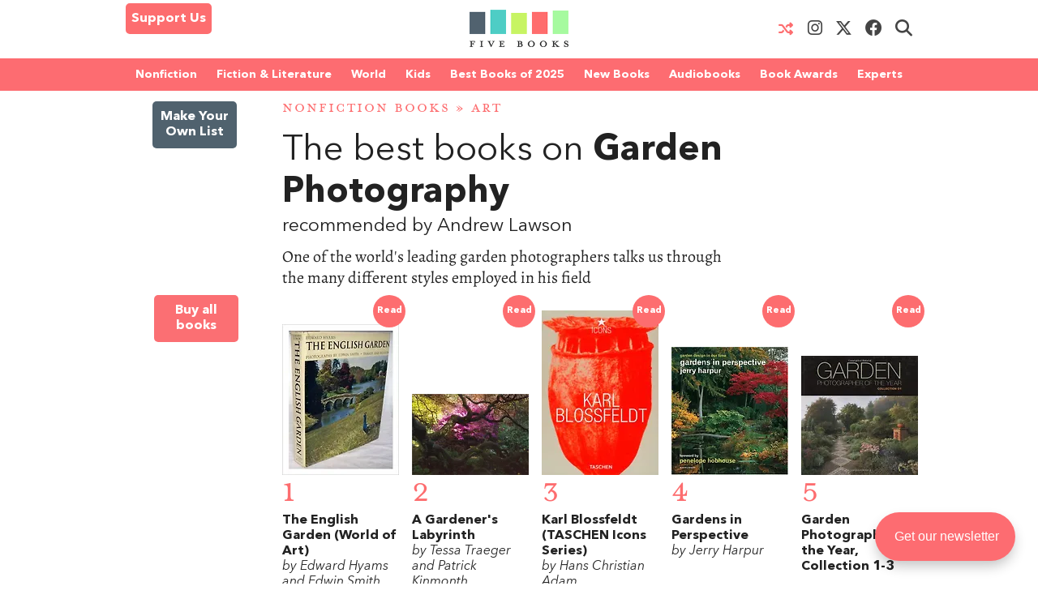

--- FILE ---
content_type: text/html; charset=UTF-8
request_url: https://fivebooks.com/best-books/andrew-lawson-on-garden-photography/
body_size: 30226
content:
<!DOCTYPE html>
<html lang="en">
    <head>
        <meta charset="utf-8"/>
        <meta name="author" content="Five Books"/>
        <meta name="copyright" content="Five Books"/>
        <meta name="viewport" content="width=device-width, initial-scale=1">
        <link rel="preconnect" href="https://www.googletagmanager.com">
        <link rel="preload" href="https://fivebooks.com/app/themes/five-books/assets/fonts/mrseavpetcap-020415006EmigreWebOnly.woff2" as="font" type="font/woff2" crossorigin>
        <link rel="preload" href="https://fivebooks.com/app/themes/five-books/assets/fonts/AN-Bold.woff2" as="font" type="font/woff2" crossorigin>
        <link rel="preload" href="https://fivebooks.com/app/themes/five-books/assets/fonts/AN-Regular.woff2" as="font" type="font/woff2" crossorigin>
        <link rel="preload" href="https://fivebooks.com/app/themes/five-books/assets/fonts/AN-It.woff2" as="font" type="font/woff2" crossorigin>
        <link rel="preload" href="https://fonts.gstatic.com/s/alegreya/v35/4UaBrEBBsBhlBjvfkSLhx6g.woff2" as="font" type="font/woff2" crossorigin>
        <link rel="preload" href="https://fonts.gstatic.com/s/alegreya/v35/4UaHrEBBsBhlBjvfkSLk96rp5w.woff2" as="font" type="font/woff2" crossorigin>
        <link rel="stylesheet" href="https://fivebooks.com/app/themes/five-books/dist/style.css?r=1766059857"/>
        <link rel='shortcut icon' type='image/x-icon' href='/favicon.ico' />
        <script type="a055eb909fa250bf767f4c58-text/javascript">
        window.dataLayer = window.dataLayer || [];
        window.dataLayer.push({
          'interviewId' : '4125'
        });
        </script>
	<!-- Google Tag Manager -->
	<script type="a055eb909fa250bf767f4c58-text/javascript">(function(w,d,s,l,i){w[l]=w[l]||[];w[l].push({'gtm.start':
	new Date().getTime(),event:'gtm.js'});var f=d.getElementsByTagName(s)[0],
	j=d.createElement(s),dl=l!='dataLayer'?'&l='+l:'';j.async=true;j.src=
	'https://www.googletagmanager.com/gtm.js?id='+i+dl;f.parentNode.insertBefore(j,f);
	})(window,document,'script','dataLayer','GTM-WWCS8B9');</script>
	<!-- End Google Tag Manager -->
        <meta name='robots' content='index, follow, max-image-preview:large, max-snippet:-1, max-video-preview:-1' />

	<!-- This site is optimized with the Yoast SEO Premium plugin v26.6 (Yoast SEO v26.6) - https://yoast.com/wordpress/plugins/seo/ -->
	<title>The Best Books on Garden Photography - Five Books Expert Recommendations</title>
	<link rel="canonical" href="https://fivebooks.com/best-books/andrew-lawson-on-garden-photography/" />
	<meta property="og:locale" content="en_US" />
	<meta property="og:type" content="article" />
	<meta property="og:title" content="Garden Photography" />
	<meta property="og:description" content="One of the world&#039;s leading garden photographers talks us through the many different styles employed in his field" />
	<meta property="og:url" content="https://fivebooks.com/best-books/andrew-lawson-on-garden-photography/" />
	<meta property="og:site_name" content="Five Books" />
	<meta property="article:publisher" content="https://www.facebook.com/fivebooksofficial/" />
	<meta property="article:modified_time" content="2024-08-21T08:29:17+00:00" />
	<meta property="og:image" content="https://fivebooks.com/best-books/andrew-lawson-on-garden-photography/shareimage.jpg" />
	<meta property="og:image:width" content="1500" />
	<meta property="og:image:height" content="785" />
	<meta property="og:image:type" content="image/jpeg" />
	<meta name="twitter:card" content="summary_large_image" />
	<meta name="twitter:title" content="Five Books: The best books on Garden Photography, recommended by Andrew Lawson" />
	<meta name="twitter:image" content="https://fivebooks.com/best-books/andrew-lawson-on-garden-photography/shareimage.jpg" />
	<meta name="twitter:site" content="@five_books" />
	<meta name="twitter:label1" content="Est. reading time" />
	<meta name="twitter:data1" content="7 minutes" />
	<script type="application/ld+json" class="yoast-schema-graph">{"@context":"https://schema.org","@graph":[{"@type":"WebPage","@id":"https://fivebooks.com/best-books/andrew-lawson-on-garden-photography/","url":"https://fivebooks.com/best-books/andrew-lawson-on-garden-photography/","name":"The Best Books on Garden Photography - Five Books Expert Recommendations","isPartOf":{"@id":"https://fivebooks.com/#website"},"primaryImageOfPage":{"@id":"https://fivebooks.com/best-books/andrew-lawson-on-garden-photography/#primaryimage"},"image":{"@id":"https://fivebooks.com/best-books/andrew-lawson-on-garden-photography/#primaryimage"},"thumbnailUrl":"https://fivebooks.com/images/02s_0vuMUtIGB-h-/plain/fb/2011/04/garden-int1.jpg","datePublished":"2011-04-13T05:32:11+00:00","dateModified":"2024-08-21T08:29:17+00:00","breadcrumb":{"@id":"https://fivebooks.com/best-books/andrew-lawson-on-garden-photography/#breadcrumb"},"inLanguage":"en-US","potentialAction":[{"@type":"ReadAction","target":["https://fivebooks.com/best-books/andrew-lawson-on-garden-photography/"]}]},{"@type":"ImageObject","inLanguage":"en-US","@id":"https://fivebooks.com/best-books/andrew-lawson-on-garden-photography/#primaryimage","url":"https://fivebooks.com/images/02s_0vuMUtIGB-h-/plain/fb/2011/04/garden-int1.jpg","contentUrl":"https://fivebooks.com/images/02s_0vuMUtIGB-h-/plain/fb/2011/04/garden-int1.jpg","width":245,"height":190},{"@type":"BreadcrumbList","@id":"https://fivebooks.com/best-books/andrew-lawson-on-garden-photography/#breadcrumb","itemListElement":[{"@type":"ListItem","position":1,"name":"Nonfiction Books","item":"https://fivebooks.com/category/nonfiction-books/"},{"@type":"ListItem","position":2,"name":"Art","item":"https://fivebooks.com/category/art-books/"},{"@type":"ListItem","position":3,"name":"Garden Photography"}]},{"@type":"WebSite","@id":"https://fivebooks.com/#website","url":"https://fivebooks.com/","name":"Five Books","description":"The best books on everything","publisher":{"@id":"https://fivebooks.com/#organization"},"potentialAction":[{"@type":"SearchAction","target":{"@type":"EntryPoint","urlTemplate":"https://fivebooks.com/?s={search_term_string}"},"query-input":{"@type":"PropertyValueSpecification","valueRequired":true,"valueName":"search_term_string"}}],"inLanguage":"en-US"},{"@type":"Organization","@id":"https://fivebooks.com/#organization","name":"Five Books","url":"https://fivebooks.com/","logo":{"@type":"ImageObject","inLanguage":"en-US","@id":"https://fivebooks.com/#/schema/logo/image/","url":"https://fivebooks.com/images/EXWf7I4cTnQrnYQy/plain/fb/2018/06/12304140_519256681567008_681964997197041813_o.jpg","contentUrl":"https://fivebooks.com/images/EXWf7I4cTnQrnYQy/plain/fb/2018/06/12304140_519256681567008_681964997197041813_o.jpg","width":1400,"height":1400,"caption":"Five Books"},"image":{"@id":"https://fivebooks.com/#/schema/logo/image/"},"sameAs":["https://www.facebook.com/fivebooksofficial/","https://x.com/five_books","https://mastodon.social/@fivebooks","https://www.instagram.com/five_books/"]}]}</script>
	<!-- / Yoast SEO Premium plugin. -->


<link rel="alternate" title="oEmbed (JSON)" type="application/json+oembed" href="https://fivebooks.com/wp-json/oembed/1.0/embed?url=https%3A%2F%2Ffivebooks.com%2Fbest-books%2Fandrew-lawson-on-garden-photography%2F" />
<link rel="alternate" title="oEmbed (XML)" type="text/xml+oembed" href="https://fivebooks.com/wp-json/oembed/1.0/embed?url=https%3A%2F%2Ffivebooks.com%2Fbest-books%2Fandrew-lawson-on-garden-photography%2F&#038;format=xml" />
<style id='wp-img-auto-sizes-contain-inline-css' type='text/css'>
img:is([sizes=auto i],[sizes^="auto," i]){contain-intrinsic-size:3000px 1500px}
/*# sourceURL=wp-img-auto-sizes-contain-inline-css */
</style>
<style id='classic-theme-styles-inline-css' type='text/css'>
/*! This file is auto-generated */
.wp-block-button__link{color:#fff;background-color:#32373c;border-radius:9999px;box-shadow:none;text-decoration:none;padding:calc(.667em + 2px) calc(1.333em + 2px);font-size:1.125em}.wp-block-file__button{background:#32373c;color:#fff;text-decoration:none}
/*# sourceURL=/wp-includes/css/classic-themes.min.css */
</style>
<link rel='stylesheet' id='wsl-widget-css' href='https://fivebooks.com/app/plugins/wordpress-social-login/assets/css/style.css?ver=6.9' type='text/css' media='all' />
<link rel='stylesheet' id='megamenu-css' href='https://fivebooks.com/app/uploads/maxmegamenu/style.css?ver=e1725e' type='text/css' media='all' />
<link rel='stylesheet' id='megamenu-fontawesome6-css' href='https://fivebooks.com/app/plugins/megamenu-pro/icons/fontawesome6/css/all.min.css?ver=2.4.3' type='text/css' media='all' />
<script type="a055eb909fa250bf767f4c58-text/javascript" src="https://fivebooks.com/wp/wp-includes/js/jquery/jquery.min.js?ver=3.7.1" id="jquery-core-js"></script>
<script type="a055eb909fa250bf767f4c58-text/javascript" src="https://fivebooks.com/wp/wp-includes/js/jquery/jquery-migrate.min.js?ver=3.4.1" id="jquery-migrate-js"></script>
<script type="a055eb909fa250bf767f4c58-text/javascript" src="https://fivebooks.com/app/themes/five-books/dist/fb.js?ver=1766059857" id="fbjs-js"></script>
<link rel="https://api.w.org/" href="https://fivebooks.com/wp-json/" /><style type="text/css">/** Mega Menu CSS: fs **/</style>
        <script type="a055eb909fa250bf767f4c58-text/javascript">
            var ajaxurl = "https://fivebooks.com/wp/wp-admin/admin-ajax.php";
        </script>
    <style id='global-styles-inline-css' type='text/css'>
:root{--wp--preset--aspect-ratio--square: 1;--wp--preset--aspect-ratio--4-3: 4/3;--wp--preset--aspect-ratio--3-4: 3/4;--wp--preset--aspect-ratio--3-2: 3/2;--wp--preset--aspect-ratio--2-3: 2/3;--wp--preset--aspect-ratio--16-9: 16/9;--wp--preset--aspect-ratio--9-16: 9/16;--wp--preset--color--black: #000000;--wp--preset--color--cyan-bluish-gray: #abb8c3;--wp--preset--color--white: #ffffff;--wp--preset--color--pale-pink: #f78da7;--wp--preset--color--vivid-red: #cf2e2e;--wp--preset--color--luminous-vivid-orange: #ff6900;--wp--preset--color--luminous-vivid-amber: #fcb900;--wp--preset--color--light-green-cyan: #7bdcb5;--wp--preset--color--vivid-green-cyan: #00d084;--wp--preset--color--pale-cyan-blue: #8ed1fc;--wp--preset--color--vivid-cyan-blue: #0693e3;--wp--preset--color--vivid-purple: #9b51e0;--wp--preset--gradient--vivid-cyan-blue-to-vivid-purple: linear-gradient(135deg,rgb(6,147,227) 0%,rgb(155,81,224) 100%);--wp--preset--gradient--light-green-cyan-to-vivid-green-cyan: linear-gradient(135deg,rgb(122,220,180) 0%,rgb(0,208,130) 100%);--wp--preset--gradient--luminous-vivid-amber-to-luminous-vivid-orange: linear-gradient(135deg,rgb(252,185,0) 0%,rgb(255,105,0) 100%);--wp--preset--gradient--luminous-vivid-orange-to-vivid-red: linear-gradient(135deg,rgb(255,105,0) 0%,rgb(207,46,46) 100%);--wp--preset--gradient--very-light-gray-to-cyan-bluish-gray: linear-gradient(135deg,rgb(238,238,238) 0%,rgb(169,184,195) 100%);--wp--preset--gradient--cool-to-warm-spectrum: linear-gradient(135deg,rgb(74,234,220) 0%,rgb(151,120,209) 20%,rgb(207,42,186) 40%,rgb(238,44,130) 60%,rgb(251,105,98) 80%,rgb(254,248,76) 100%);--wp--preset--gradient--blush-light-purple: linear-gradient(135deg,rgb(255,206,236) 0%,rgb(152,150,240) 100%);--wp--preset--gradient--blush-bordeaux: linear-gradient(135deg,rgb(254,205,165) 0%,rgb(254,45,45) 50%,rgb(107,0,62) 100%);--wp--preset--gradient--luminous-dusk: linear-gradient(135deg,rgb(255,203,112) 0%,rgb(199,81,192) 50%,rgb(65,88,208) 100%);--wp--preset--gradient--pale-ocean: linear-gradient(135deg,rgb(255,245,203) 0%,rgb(182,227,212) 50%,rgb(51,167,181) 100%);--wp--preset--gradient--electric-grass: linear-gradient(135deg,rgb(202,248,128) 0%,rgb(113,206,126) 100%);--wp--preset--gradient--midnight: linear-gradient(135deg,rgb(2,3,129) 0%,rgb(40,116,252) 100%);--wp--preset--font-size--small: 13px;--wp--preset--font-size--medium: 20px;--wp--preset--font-size--large: 36px;--wp--preset--font-size--x-large: 42px;--wp--preset--spacing--20: 0.44rem;--wp--preset--spacing--30: 0.67rem;--wp--preset--spacing--40: 1rem;--wp--preset--spacing--50: 1.5rem;--wp--preset--spacing--60: 2.25rem;--wp--preset--spacing--70: 3.38rem;--wp--preset--spacing--80: 5.06rem;--wp--preset--shadow--natural: 6px 6px 9px rgba(0, 0, 0, 0.2);--wp--preset--shadow--deep: 12px 12px 50px rgba(0, 0, 0, 0.4);--wp--preset--shadow--sharp: 6px 6px 0px rgba(0, 0, 0, 0.2);--wp--preset--shadow--outlined: 6px 6px 0px -3px rgb(255, 255, 255), 6px 6px rgb(0, 0, 0);--wp--preset--shadow--crisp: 6px 6px 0px rgb(0, 0, 0);}:where(.is-layout-flex){gap: 0.5em;}:where(.is-layout-grid){gap: 0.5em;}body .is-layout-flex{display: flex;}.is-layout-flex{flex-wrap: wrap;align-items: center;}.is-layout-flex > :is(*, div){margin: 0;}body .is-layout-grid{display: grid;}.is-layout-grid > :is(*, div){margin: 0;}:where(.wp-block-columns.is-layout-flex){gap: 2em;}:where(.wp-block-columns.is-layout-grid){gap: 2em;}:where(.wp-block-post-template.is-layout-flex){gap: 1.25em;}:where(.wp-block-post-template.is-layout-grid){gap: 1.25em;}.has-black-color{color: var(--wp--preset--color--black) !important;}.has-cyan-bluish-gray-color{color: var(--wp--preset--color--cyan-bluish-gray) !important;}.has-white-color{color: var(--wp--preset--color--white) !important;}.has-pale-pink-color{color: var(--wp--preset--color--pale-pink) !important;}.has-vivid-red-color{color: var(--wp--preset--color--vivid-red) !important;}.has-luminous-vivid-orange-color{color: var(--wp--preset--color--luminous-vivid-orange) !important;}.has-luminous-vivid-amber-color{color: var(--wp--preset--color--luminous-vivid-amber) !important;}.has-light-green-cyan-color{color: var(--wp--preset--color--light-green-cyan) !important;}.has-vivid-green-cyan-color{color: var(--wp--preset--color--vivid-green-cyan) !important;}.has-pale-cyan-blue-color{color: var(--wp--preset--color--pale-cyan-blue) !important;}.has-vivid-cyan-blue-color{color: var(--wp--preset--color--vivid-cyan-blue) !important;}.has-vivid-purple-color{color: var(--wp--preset--color--vivid-purple) !important;}.has-black-background-color{background-color: var(--wp--preset--color--black) !important;}.has-cyan-bluish-gray-background-color{background-color: var(--wp--preset--color--cyan-bluish-gray) !important;}.has-white-background-color{background-color: var(--wp--preset--color--white) !important;}.has-pale-pink-background-color{background-color: var(--wp--preset--color--pale-pink) !important;}.has-vivid-red-background-color{background-color: var(--wp--preset--color--vivid-red) !important;}.has-luminous-vivid-orange-background-color{background-color: var(--wp--preset--color--luminous-vivid-orange) !important;}.has-luminous-vivid-amber-background-color{background-color: var(--wp--preset--color--luminous-vivid-amber) !important;}.has-light-green-cyan-background-color{background-color: var(--wp--preset--color--light-green-cyan) !important;}.has-vivid-green-cyan-background-color{background-color: var(--wp--preset--color--vivid-green-cyan) !important;}.has-pale-cyan-blue-background-color{background-color: var(--wp--preset--color--pale-cyan-blue) !important;}.has-vivid-cyan-blue-background-color{background-color: var(--wp--preset--color--vivid-cyan-blue) !important;}.has-vivid-purple-background-color{background-color: var(--wp--preset--color--vivid-purple) !important;}.has-black-border-color{border-color: var(--wp--preset--color--black) !important;}.has-cyan-bluish-gray-border-color{border-color: var(--wp--preset--color--cyan-bluish-gray) !important;}.has-white-border-color{border-color: var(--wp--preset--color--white) !important;}.has-pale-pink-border-color{border-color: var(--wp--preset--color--pale-pink) !important;}.has-vivid-red-border-color{border-color: var(--wp--preset--color--vivid-red) !important;}.has-luminous-vivid-orange-border-color{border-color: var(--wp--preset--color--luminous-vivid-orange) !important;}.has-luminous-vivid-amber-border-color{border-color: var(--wp--preset--color--luminous-vivid-amber) !important;}.has-light-green-cyan-border-color{border-color: var(--wp--preset--color--light-green-cyan) !important;}.has-vivid-green-cyan-border-color{border-color: var(--wp--preset--color--vivid-green-cyan) !important;}.has-pale-cyan-blue-border-color{border-color: var(--wp--preset--color--pale-cyan-blue) !important;}.has-vivid-cyan-blue-border-color{border-color: var(--wp--preset--color--vivid-cyan-blue) !important;}.has-vivid-purple-border-color{border-color: var(--wp--preset--color--vivid-purple) !important;}.has-vivid-cyan-blue-to-vivid-purple-gradient-background{background: var(--wp--preset--gradient--vivid-cyan-blue-to-vivid-purple) !important;}.has-light-green-cyan-to-vivid-green-cyan-gradient-background{background: var(--wp--preset--gradient--light-green-cyan-to-vivid-green-cyan) !important;}.has-luminous-vivid-amber-to-luminous-vivid-orange-gradient-background{background: var(--wp--preset--gradient--luminous-vivid-amber-to-luminous-vivid-orange) !important;}.has-luminous-vivid-orange-to-vivid-red-gradient-background{background: var(--wp--preset--gradient--luminous-vivid-orange-to-vivid-red) !important;}.has-very-light-gray-to-cyan-bluish-gray-gradient-background{background: var(--wp--preset--gradient--very-light-gray-to-cyan-bluish-gray) !important;}.has-cool-to-warm-spectrum-gradient-background{background: var(--wp--preset--gradient--cool-to-warm-spectrum) !important;}.has-blush-light-purple-gradient-background{background: var(--wp--preset--gradient--blush-light-purple) !important;}.has-blush-bordeaux-gradient-background{background: var(--wp--preset--gradient--blush-bordeaux) !important;}.has-luminous-dusk-gradient-background{background: var(--wp--preset--gradient--luminous-dusk) !important;}.has-pale-ocean-gradient-background{background: var(--wp--preset--gradient--pale-ocean) !important;}.has-electric-grass-gradient-background{background: var(--wp--preset--gradient--electric-grass) !important;}.has-midnight-gradient-background{background: var(--wp--preset--gradient--midnight) !important;}.has-small-font-size{font-size: var(--wp--preset--font-size--small) !important;}.has-medium-font-size{font-size: var(--wp--preset--font-size--medium) !important;}.has-large-font-size{font-size: var(--wp--preset--font-size--large) !important;}.has-x-large-font-size{font-size: var(--wp--preset--font-size--x-large) !important;}
/*# sourceURL=global-styles-inline-css */
</style>
</head>
<body class="wp-singular interview-template-default single single-interview postid-4125 wp-theme-five-books mega-menu-top-menu">
<div class="contain-to-grid top-menu-wrap -inside">
    <div class="row top-menu" id="main-menu">
            <div class="medium-4 small-4 columns menu-left" style="margin-top:-5px;">
            <div class="show-for-medium-up">      
                <a href="/support-us" class="button-support-us" style="padding: 5px; margin-top: 0;">Support Us</a>
            </div>
        </div>
       		            <div class="small-offset-4 medium-offset-0 medium-4 small-4 columns menu-logo">
                <a class="menu-item " href="/"><img alt="Five Books" width="122" height="30" src="https://fivebooks.com/app/themes/five-books/assets/images/logo-floating-nav-no-text.png" /></a>
        	</div>
                        <div class="medium-4 small-4 columns menu-right">
                    <div class="show-for-medium-up">
                <a href="/random-interview" class="button-random-interview"><i class="fa fa-random" aria-hidden="true"></i></a>
		<a class="button-instagram" href="https://www.instagram.com/five_books/" target="_blank"><i class="menu-item fa fa-brands fa-instagram should-dim"></i></a>
                <a class="button-twitter" href="https://twitter.com/five_books" target="_blank"><i class="menu-item fa fa-brands fa-x-twitter should-dim"></i></a>
                <a class="button-facebook" href="https://www.facebook.com/fivebooksofficial/" target="_blank"><i class="menu-item fa fa-brands fa-facebook should-dim"></i></a>
                <i class="menu-item fa fa-search should-dim" id="search-toggle"></i>
                <form class="hidden-menu-el" id="search-ui" action="/" method="GET">
    <div class="row collapse">
        <div class="small-10 columns">
            <input type="text" placeholder="Search" id="search-input" name="s" />
        </div>
        <div class="small-2 columns">
            <a href="#" class="button postfix">&nbsp;</a>
        </div>
    </div>
</form>
            </div>
        </div>

            </div>
</div>
    <div class="contain-to-grid under-menu">
        <div class="row top-menu">
            <div class="medium-6 small-4 columns menu-logo small-centered end">
                <a class="menu-item " href="/"><img alt="" width="122" height="49" src="https://fivebooks.com/app/themes/five-books/assets/images/logo-floating-nav.png" /></a>
            </div>
        </div>
    </div>
            <div class="horizontal-menu">
        <div class="twenty-col">
        <div class="row">
         <div id="mega-menu-wrap-top_menu" class="mega-menu-wrap"><div class="mega-menu-toggle"><div class="mega-toggle-blocks-left"><div class='mega-toggle-block mega-html-block mega-toggle-block-1' id='mega-toggle-block-1'><a href="/search" style="
    border-radius: 0 0 0 0;
    border: 0;
    margin: 0;
    line-height: 40px;
    height: 40px;
    background: transparent;
    text-align: left;
    color: #fff;
    font-size: 14px;
    font-weight: bold;
">Search</a></div></div><div class="mega-toggle-blocks-center"></div><div class="mega-toggle-blocks-right"><div class='mega-toggle-block mega-menu-toggle-block mega-toggle-block-2' id='mega-toggle-block-2' tabindex='0'><span class='mega-toggle-label' role='button' aria-expanded='false'><span class='mega-toggle-label-closed'>MENU <span class="mega-menu-toggle-custom-block"><svg xmlns="http://www.w3.org/2000/svg" class="mega-menu-toggle" viewBox="0 2 18 18"><path d="M3 15h14v-2H3v2zM3 5v2h14V5H3zm0 6h14V9H3v2z"/></svg></span></span><span class='mega-toggle-label-open'>MENU <span class="mega-menu-toggle-custom-block"><svg xmlns="http://www.w3.org/2000/svg" class="mega-menu-toggle" viewBox="0 2 18 18"><path d="M10 2c4.42 0 8 3.58 8 8s-3.58 8-8 8-8-3.58-8-8 3.58-8 8-8zm5 11l-3-3 3-3-2-2-3 3-3-3-2 2 3 3-3 3 2 2 3-3 3 3z"/></svg></span></span></span></div></div></div><ul id="mega-menu-top_menu" class="mega-menu max-mega-menu mega-menu-horizontal mega-no-js" data-event="hover_intent" data-effect="disabled" data-effect-speed="200" data-effect-mobile="disabled" data-effect-speed-mobile="0" data-mobile-force-width="false" data-second-click="close" data-document-click="collapse" data-vertical-behaviour="standard" data-breakpoint="600" data-unbind="false" data-mobile-state="collapse_all" data-mobile-direction="vertical" data-hover-intent-timeout="300" data-hover-intent-interval="100" data-sticky-enabled="true" data-sticky-desktop="true" data-sticky-mobile="false" data-sticky-offset="48" data-sticky-expand="true" data-sticky-expand-mobile="true" data-sticky-transition="false" data-overlay-desktop="false" data-overlay-mobile="false"><li class="mega-menu-item mega-menu-item-type-custom mega-menu-item-object-custom mega-menu-item-has-children mega-menu-megamenu mega-menu-grid mega-align-bottom-left mega-menu-grid mega-menu-item-37978" id="mega-menu-item-37978"><a class="mega-menu-link" href="https://fivebooks.com/category/nonfiction-books/" aria-expanded="false" tabindex="0">Nonfiction<span class="mega-indicator" aria-hidden="true"></span></a>
<ul class="mega-sub-menu" role='presentation'>
<li class="mega-menu-row" id="mega-menu-37978-0">
	<ul class="mega-sub-menu" style='--columns:12' role='presentation'>
<li class="mega-menu-column mega-menu-columns-3-of-12" style="--columns:12; --span:3" id="mega-menu-37978-0-0">
		<ul class="mega-sub-menu">
<li class="mega-menu-item mega-menu-item-type-custom mega-menu-item-object-custom mega-menu-item-87779" id="mega-menu-item-87779"><a class="mega-menu-link" href="https://fivebooks.com/category/nonfiction-books/">NONFICTION BOOKS</a></li><li class="mega-menu-item mega-menu-item-type-custom mega-menu-item-object-custom mega-menu-item-87780" id="mega-menu-item-87780"><a class="mega-menu-link" href="https://fivebooks.com/category/nonfiction-books/the-best-nonfiction-books-of-2025/">BEST NONFICTION 2025</a></li><li class="mega-menu-item mega-menu-item-type-taxonomy mega-menu-item-object-category mega-menu-item-88947" id="mega-menu-item-88947"><a class="mega-menu-link" href="https://fivebooks.com/category/nonfiction-books/best-nonfiction-books-of-2024/">BEST NONFICTION 2024</a></li><li class="mega-menu-item mega-menu-item-type-taxonomy mega-menu-item-object-category mega-menu-item-has-children mega-menu-item-41635" id="mega-menu-item-41635"><a class="mega-menu-link" href="https://fivebooks.com/category/biography/">BEST BIOGRAPHIES<span class="mega-indicator" aria-hidden="true"></span></a>
			<ul class="mega-sub-menu">
<li class="mega-menu-item mega-menu-item-type-taxonomy mega-menu-item-object-category mega-menu-item-88727" id="mega-menu-item-88727"><a class="mega-menu-link" href="https://fivebooks.com/category/biography/historical-biographies/">Historical Biographies</a></li><li class="mega-menu-item mega-menu-item-type-taxonomy mega-menu-item-object-category mega-menu-item-39994" id="mega-menu-item-39994"><a class="mega-menu-link" href="https://fivebooks.com/category/biography/memoir/">The Best Memoirs and Autobiographies</a></li><li class="mega-menu-item mega-menu-item-type-taxonomy mega-menu-item-object-category mega-menu-item-88728" id="mega-menu-item-88728"><a class="mega-menu-link" href="https://fivebooks.com/category/philosophy/philosophical-biographies/">Philosophical Biographies</a></li>			</ul>
</li><li class="mega-menu-item mega-menu-item-type-taxonomy mega-menu-item-object-category mega-menu-item-45134" id="mega-menu-item-45134"><a class="mega-menu-link" href="https://fivebooks.com/category/nonfiction-books/true-crime/">True Crime</a></li><li class="mega-menu-item mega-menu-item-type-taxonomy mega-menu-item-object-category mega-menu-item-has-children mega-menu-item-38004" id="mega-menu-item-38004"><a class="mega-menu-link" href="https://fivebooks.com/category/history-books/">History Books<span class="mega-indicator" aria-hidden="true"></span></a>
			<ul class="mega-sub-menu">
<li class="mega-menu-item mega-menu-item-type-taxonomy mega-menu-item-object-category mega-menu-item-88734" id="mega-menu-item-88734"><a class="mega-menu-link" href="https://fivebooks.com/category/history-books/modern-history/world-war-2/">World War 2</a></li><li class="mega-menu-item mega-menu-item-type-taxonomy mega-menu-item-object-category mega-menu-item-88729" id="mega-menu-item-88729"><a class="mega-menu-link" href="https://fivebooks.com/category/history-books/world-history-books/">World History</a></li><li class="mega-menu-item mega-menu-item-type-custom mega-menu-item-object-custom mega-menu-item-62442" id="mega-menu-item-62442"><a class="mega-menu-link" href="https://fivebooks.com/category/history/american-history/">American History</a></li><li class="mega-menu-item mega-menu-item-type-taxonomy mega-menu-item-object-category mega-menu-item-88730" id="mega-menu-item-88730"><a class="mega-menu-link" href="https://fivebooks.com/category/history-books/british-history/">British History</a></li><li class="mega-menu-item mega-menu-item-type-taxonomy mega-menu-item-object-category mega-menu-item-88732" id="mega-menu-item-88732"><a class="mega-menu-link" href="https://fivebooks.com/category/history-books/chinese-history/">Chinese History</a></li><li class="mega-menu-item mega-menu-item-type-taxonomy mega-menu-item-object-category mega-menu-item-88731" id="mega-menu-item-88731"><a class="mega-menu-link" href="https://fivebooks.com/category/history-books/russian-history/">Russian History</a></li><li class="mega-menu-item mega-menu-item-type-taxonomy mega-menu-item-object-category mega-menu-item-38005" id="mega-menu-item-38005"><a class="mega-menu-link" href="https://fivebooks.com/category/history-books/ancient-history/">Ancient History (up to c. 500 AD)</a></li><li class="mega-menu-item mega-menu-item-type-taxonomy mega-menu-item-object-category mega-menu-item-88733" id="mega-menu-item-88733"><a class="mega-menu-link" href="https://fivebooks.com/category/history-books/medieval-history/">Medieval History</a></li><li class="mega-menu-item mega-menu-item-type-taxonomy mega-menu-item-object-category mega-menu-item-38010" id="mega-menu-item-38010"><a class="mega-menu-link" href="https://fivebooks.com/category/history-books/military-history/">Military History</a></li>			</ul>
</li><li class="mega-menu-item mega-menu-item-type-taxonomy mega-menu-item-object-category mega-current-interview-ancestor mega-current-menu-parent mega-current-interview-parent mega-menu-item-has-children mega-menu-item-37979" id="mega-menu-item-37979"><a class="mega-menu-link" href="https://fivebooks.com/category/art-books/">Art<span class="mega-indicator" aria-hidden="true"></span></a>
			<ul class="mega-sub-menu">
<li class="mega-menu-item mega-menu-item-type-taxonomy mega-menu-item-object-category mega-menu-item-37982" id="mega-menu-item-37982"><a class="mega-menu-link" href="https://fivebooks.com/category/art-books/history-of-art/">Art History</a></li>			</ul>
</li><li class="mega-menu-item mega-menu-item-type-taxonomy mega-menu-item-object-category mega-menu-item-39995" id="mega-menu-item-39995"><a class="mega-menu-link" href="https://fivebooks.com/category/nonfiction-books/travel-books/">Travel Books</a></li><li class="mega-menu-item mega-menu-item-type-taxonomy mega-menu-item-object-category mega-menu-item-39993" id="mega-menu-item-39993"><a class="mega-menu-link" href="https://fivebooks.com/category/nonfiction-books/essays/">Essays</a></li>		</ul>
</li><li class="mega-menu-column mega-menu-columns-3-of-12" style="--columns:12; --span:3" id="mega-menu-37978-0-1">
		<ul class="mega-sub-menu">
<li class="mega-menu-item mega-menu-item-type-taxonomy mega-menu-item-object-category mega-menu-item-has-children mega-menu-item-38035" id="mega-menu-item-38035"><a class="mega-menu-link" href="https://fivebooks.com/category/philosophy/">Philosophy Books<span class="mega-indicator" aria-hidden="true"></span></a>
			<ul class="mega-sub-menu">
<li class="mega-menu-item mega-menu-item-type-taxonomy mega-menu-item-object-category mega-menu-item-38103" id="mega-menu-item-38103"><a class="mega-menu-link" href="https://fivebooks.com/category/philosophy/ancient-philosophy/">Ancient Philosophy</a></li><li class="mega-menu-item mega-menu-item-type-taxonomy mega-menu-item-object-category mega-menu-item-88737" id="mega-menu-item-88737"><a class="mega-menu-link" href="https://fivebooks.com/category/philosophy/contemporary-philosophy/">Contemporary Philosophy</a></li><li class="mega-menu-item mega-menu-item-type-taxonomy mega-menu-item-object-category mega-menu-item-38104" id="mega-menu-item-38104"><a class="mega-menu-link" href="https://fivebooks.com/category/philosophy/ethics-moral-philosophy/">Ethics &amp; Moral Philosophy</a></li><li class="mega-menu-item mega-menu-item-type-taxonomy mega-menu-item-object-category mega-menu-item-38105" id="mega-menu-item-38105"><a class="mega-menu-link" href="https://fivebooks.com/category/philosophy/great-philosophers/">Great Philosophers</a></li><li class="mega-menu-item mega-menu-item-type-taxonomy mega-menu-item-object-category mega-menu-item-38107" id="mega-menu-item-38107"><a class="mega-menu-link" href="https://fivebooks.com/category/philosophy/social-political-philosophy/">Social &amp; Political Philosophy</a></li>			</ul>
</li><li class="mega-menu-item mega-menu-item-type-custom mega-menu-item-object-custom mega-menu-item-48738" id="mega-menu-item-48738"><a class="mega-menu-link" href="https://fivebooks.com/books/classics/">Classical Studies</a></li><li class="mega-menu-item mega-menu-item-type-taxonomy mega-menu-item-object-category mega-menu-item-has-children mega-menu-item-38020" id="mega-menu-item-38020"><a class="mega-menu-link" href="https://fivebooks.com/category/mathematics-and-science/">Science<span class="mega-indicator" aria-hidden="true"></span></a>
			<ul class="mega-sub-menu">
<li class="mega-menu-item mega-menu-item-type-taxonomy mega-menu-item-object-category mega-menu-item-38021" id="mega-menu-item-38021"><a class="mega-menu-link" href="https://fivebooks.com/category/mathematics-and-science/astronomy/">Astronomy</a></li><li class="mega-menu-item mega-menu-item-type-taxonomy mega-menu-item-object-category mega-menu-item-38022" id="mega-menu-item-38022"><a class="mega-menu-link" href="https://fivebooks.com/category/mathematics-and-science/biology/">Biology</a></li><li class="mega-menu-item mega-menu-item-type-custom mega-menu-item-object-custom mega-menu-item-68041" id="mega-menu-item-68041"><a class="mega-menu-link" href="https://fivebooks.com/best-books/chemistry-michelle-francl/">Chemistry</a></li><li class="mega-menu-item mega-menu-item-type-taxonomy mega-menu-item-object-category mega-menu-item-38025" id="mega-menu-item-38025"><a class="mega-menu-link" href="https://fivebooks.com/category/mathematics-and-science/maths-statistics/">Maths & Statistics</a></li><li class="mega-menu-item mega-menu-item-type-taxonomy mega-menu-item-object-category mega-menu-item-38026" id="mega-menu-item-38026"><a class="mega-menu-link" href="https://fivebooks.com/category/mathematics-and-science/popular-science/">Popular Science</a></li><li class="mega-menu-item mega-menu-item-type-taxonomy mega-menu-item-object-category mega-menu-item-38028" id="mega-menu-item-38028"><a class="mega-menu-link" href="https://fivebooks.com/category/mathematics-and-science/physics/">Physics Books</a></li>			</ul>
</li><li class="mega-menu-item mega-menu-item-type-taxonomy mega-menu-item-object-category mega-menu-item-38034" id="mega-menu-item-38034"><a class="mega-menu-link" href="https://fivebooks.com/category/nature/">Nature</a></li><li class="mega-menu-item mega-menu-item-type-taxonomy mega-menu-item-object-category mega-menu-item-has-children mega-menu-item-46687" id="mega-menu-item-46687"><a class="mega-menu-link" href="https://fivebooks.com/category/environment/">Environmental Books<span class="mega-indicator" aria-hidden="true"></span></a>
			<ul class="mega-sub-menu">
<li class="mega-menu-item mega-menu-item-type-taxonomy mega-menu-item-object-category mega-menu-item-46688" id="mega-menu-item-46688"><a class="mega-menu-link" href="https://fivebooks.com/category/environment/climate-change/">Climate Change Books</a></li>			</ul>
</li><li class="mega-menu-item mega-menu-item-type-taxonomy mega-menu-item-object-category mega-menu-item-has-children mega-menu-item-38011" id="mega-menu-item-38011"><a class="mega-menu-link" href="https://fivebooks.com/category/language/">Language<span class="mega-indicator" aria-hidden="true"></span></a>
			<ul class="mega-sub-menu">
<li class="mega-menu-item mega-menu-item-type-taxonomy mega-menu-item-object-category mega-menu-item-88735" id="mega-menu-item-88735"><a class="mega-menu-link" href="https://fivebooks.com/category/language/writing-books/">How to Write</a></li><li class="mega-menu-item mega-menu-item-type-taxonomy mega-menu-item-object-category mega-menu-item-38012" id="mega-menu-item-38012"><a class="mega-menu-link" href="https://fivebooks.com/category/language/grammar-books/">English Grammar &amp; Usage</a></li><li class="mega-menu-item mega-menu-item-type-taxonomy mega-menu-item-object-category mega-menu-item-38133" id="mega-menu-item-38133"><a class="mega-menu-link" href="https://fivebooks.com/category/language/learning-languages/">Books for Learning Languages</a></li><li class="mega-menu-item mega-menu-item-type-taxonomy mega-menu-item-object-category mega-menu-item-38013" id="mega-menu-item-38013"><a class="mega-menu-link" href="https://fivebooks.com/category/language/linguistics/">Linguistics</a></li>			</ul>
</li>		</ul>
</li><li class="mega-menu-column mega-menu-columns-3-of-12" style="--columns:12; --span:3" id="mega-menu-37978-0-2">
		<ul class="mega-sub-menu">
<li class="mega-menu-item mega-menu-item-type-taxonomy mega-menu-item-object-category mega-menu-item-has-children mega-menu-item-38036" id="mega-menu-item-38036"><a class="mega-menu-link" href="https://fivebooks.com/category/politics-and-society/">Politics &amp; Society<span class="mega-indicator" aria-hidden="true"></span></a>
			<ul class="mega-sub-menu">
<li class="mega-menu-item mega-menu-item-type-taxonomy mega-menu-item-object-category mega-menu-item-88738" id="mega-menu-item-88738"><a class="mega-menu-link" href="https://fivebooks.com/category/politics-and-society/political-ideologies/">Political Ideologies</a></li><li class="mega-menu-item mega-menu-item-type-taxonomy mega-menu-item-object-category mega-menu-item-88740" id="mega-menu-item-88740"><a class="mega-menu-link" href="https://fivebooks.com/category/politics-and-society/migration/">Migration</a></li><li class="mega-menu-item mega-menu-item-type-taxonomy mega-menu-item-object-category mega-menu-item-38110" id="mega-menu-item-38110"><a class="mega-menu-link" href="https://fivebooks.com/category/politics-and-society/war/">War</a></li><li class="mega-menu-item mega-menu-item-type-taxonomy mega-menu-item-object-category mega-menu-item-38113" id="mega-menu-item-38113"><a class="mega-menu-link" href="https://fivebooks.com/category/politics-and-society/foreign-policy-international-relations/">Foreign Policy &amp; International Relations</a></li><li class="mega-menu-item mega-menu-item-type-taxonomy mega-menu-item-object-category mega-menu-item-88739" id="mega-menu-item-88739"><a class="mega-menu-link" href="https://fivebooks.com/category/politics-and-society/american-politics/">American Politics</a></li><li class="mega-menu-item mega-menu-item-type-taxonomy mega-menu-item-object-category mega-menu-item-88741" id="mega-menu-item-88741"><a class="mega-menu-link" href="https://fivebooks.com/category/politics-and-society/british-politics/">British Politics</a></li>			</ul>
</li><li class="mega-menu-item mega-menu-item-type-taxonomy mega-menu-item-object-category mega-menu-item-has-children mega-menu-item-38037" id="mega-menu-item-38037"><a class="mega-menu-link" href="https://fivebooks.com/category/religion/">Religion<span class="mega-indicator" aria-hidden="true"></span></a>
			<ul class="mega-sub-menu">
<li class="mega-menu-item mega-menu-item-type-taxonomy mega-menu-item-object-category mega-menu-item-88744" id="mega-menu-item-88744"><a class="mega-menu-link" href="https://fivebooks.com/category/religion/theology/">Theology</a></li><li class="mega-menu-item mega-menu-item-type-taxonomy mega-menu-item-object-category mega-menu-item-38117" id="mega-menu-item-38117"><a class="mega-menu-link" href="https://fivebooks.com/category/religion/buddhism/">Buddhism</a></li><li class="mega-menu-item mega-menu-item-type-taxonomy mega-menu-item-object-category mega-menu-item-38118" id="mega-menu-item-38118"><a class="mega-menu-link" href="https://fivebooks.com/category/religion/christian-books/">Christian</a></li><li class="mega-menu-item mega-menu-item-type-taxonomy mega-menu-item-object-category mega-menu-item-38121" id="mega-menu-item-38121"><a class="mega-menu-link" href="https://fivebooks.com/category/religion/islamic/">Islamic</a></li><li class="mega-menu-item mega-menu-item-type-taxonomy mega-menu-item-object-category mega-menu-item-38122" id="mega-menu-item-38122"><a class="mega-menu-link" href="https://fivebooks.com/category/religion/jewish-books/">Jewish</a></li><li class="mega-menu-item mega-menu-item-type-taxonomy mega-menu-item-object-category mega-menu-item-38123" id="mega-menu-item-38123"><a class="mega-menu-link" href="https://fivebooks.com/category/history-books/religious-history/">Religious History Books</a></li>			</ul>
</li><li class="mega-menu-item mega-menu-item-type-taxonomy mega-menu-item-object-category mega-menu-item-45531" id="mega-menu-item-45531"><a class="mega-menu-link" href="https://fivebooks.com/category/law-and-constitutions/">Law</a></li><li class="mega-menu-item mega-menu-item-type-taxonomy mega-menu-item-object-category mega-menu-item-has-children mega-menu-item-38014" id="mega-menu-item-38014"><a class="mega-menu-link" href="https://fivebooks.com/category/psychology/">Psychology<span class="mega-indicator" aria-hidden="true"></span></a>
			<ul class="mega-sub-menu">
<li class="mega-menu-item mega-menu-item-type-taxonomy mega-menu-item-object-category mega-menu-item-88743" id="mega-menu-item-88743"><a class="mega-menu-link" href="https://fivebooks.com/category/psychology/mental-health/">Mental Health</a></li><li class="mega-menu-item mega-menu-item-type-taxonomy mega-menu-item-object-category mega-menu-item-44132" id="mega-menu-item-44132"><a class="mega-menu-link" href="https://fivebooks.com/category/psychology/neuroscience/">Neuroscience</a></li><li class="mega-menu-item mega-menu-item-type-taxonomy mega-menu-item-object-category mega-menu-item-44130" id="mega-menu-item-44130"><a class="mega-menu-link" href="https://fivebooks.com/category/psychology/self-help/">Self Help</a></li><li class="mega-menu-item mega-menu-item-type-taxonomy mega-menu-item-object-category mega-menu-item-88742" id="mega-menu-item-88742"><a class="mega-menu-link" href="https://fivebooks.com/category/psychology/child-psychology/">Child Psychology</a></li>			</ul>
</li><li class="mega-menu-item mega-menu-item-type-taxonomy mega-menu-item-object-category mega-menu-item-has-children mega-menu-item-38029" id="mega-menu-item-38029"><a class="mega-menu-link" href="https://fivebooks.com/category/music-and-drama/">Music &amp; Drama<span class="mega-indicator" aria-hidden="true"></span></a>
			<ul class="mega-sub-menu">
<li class="mega-menu-item mega-menu-item-type-taxonomy mega-menu-item-object-category mega-menu-item-38032" id="mega-menu-item-38032"><a class="mega-menu-link" href="https://fivebooks.com/category/music-and-drama/film-cinema-tv/">Film & Cinema</a></li><li class="mega-menu-item mega-menu-item-type-taxonomy mega-menu-item-object-category mega-menu-item-88736" id="mega-menu-item-88736"><a class="mega-menu-link" href="https://fivebooks.com/category/music-and-drama/music-books/classical-music-opera-book/">Opera &amp; Classical Music</a></li>			</ul>
</li>		</ul>
</li><li class="mega-menu-column mega-menu-columns-3-of-12" style="--columns:12; --span:3" id="mega-menu-37978-0-3">
		<ul class="mega-sub-menu">
<li class="mega-menu-item mega-menu-item-type-taxonomy mega-menu-item-object-category mega-menu-item-has-children mega-menu-item-44696" id="mega-menu-item-44696"><a class="mega-menu-link" href="https://fivebooks.com/category/economics/">Economics Books<span class="mega-indicator" aria-hidden="true"></span></a>
			<ul class="mega-sub-menu">
<li class="mega-menu-item mega-menu-item-type-taxonomy mega-menu-item-object-category mega-menu-item-37988" id="mega-menu-item-37988"><a class="mega-menu-link" href="https://fivebooks.com/category/economics/behavioural-economics/">Behavioural Economics</a></li><li class="mega-menu-item mega-menu-item-type-taxonomy mega-menu-item-object-category mega-menu-item-44699" id="mega-menu-item-44699"><a class="mega-menu-link" href="https://fivebooks.com/category/economics/development-economics/">Development Economics</a></li><li class="mega-menu-item mega-menu-item-type-taxonomy mega-menu-item-object-category mega-menu-item-37986" id="mega-menu-item-37986"><a class="mega-menu-link" href="https://fivebooks.com/category/economics/economic-history/">Economic History</a></li><li class="mega-menu-item mega-menu-item-type-taxonomy mega-menu-item-object-category mega-menu-item-37987" id="mega-menu-item-37987"><a class="mega-menu-link" href="https://fivebooks.com/category/economics/finance/">Finance</a></li><li class="mega-menu-item mega-menu-item-type-taxonomy mega-menu-item-object-category mega-menu-item-44700" id="mega-menu-item-44700"><a class="mega-menu-link" href="https://fivebooks.com/category/economics/financial-crisis/">Financial Crisis</a></li><li class="mega-menu-item mega-menu-item-type-taxonomy mega-menu-item-object-category mega-menu-item-44701" id="mega-menu-item-44701"><a class="mega-menu-link" href="https://fivebooks.com/category/economics/world-economies/">World Economies</a></li>			</ul>
</li><li class="mega-menu-item mega-menu-item-type-taxonomy mega-menu-item-object-category mega-menu-item-has-children mega-menu-item-37989" id="mega-menu-item-37989"><a class="mega-menu-link" href="https://fivebooks.com/category/business/">Business Books<span class="mega-indicator" aria-hidden="true"></span></a>
			<ul class="mega-sub-menu">
<li class="mega-menu-item mega-menu-item-type-taxonomy mega-menu-item-object-category mega-menu-item-37991" id="mega-menu-item-37991"><a class="mega-menu-link" href="https://fivebooks.com/category/business/best-investing-books/">Investing Books</a></li>			</ul>
</li><li class="mega-menu-item mega-menu-item-type-taxonomy mega-menu-item-object-category mega-menu-item-has-children mega-menu-item-38039" id="mega-menu-item-38039"><a class="mega-menu-link" href="https://fivebooks.com/category/technology/">Technology<span class="mega-indicator" aria-hidden="true"></span></a>
			<ul class="mega-sub-menu">
<li class="mega-menu-item mega-menu-item-type-taxonomy mega-menu-item-object-category mega-menu-item-38127" id="mega-menu-item-38127"><a class="mega-menu-link" href="https://fivebooks.com/category/technology/artificial-intelligence/">Artificial Intelligence/AI Books</a></li><li class="mega-menu-item mega-menu-item-type-taxonomy mega-menu-item-object-category mega-menu-item-88746" id="mega-menu-item-88746"><a class="mega-menu-link" href="https://fivebooks.com/category/technology/data-science-books/">Data Science Books</a></li><li class="mega-menu-item mega-menu-item-type-taxonomy mega-menu-item-object-category mega-menu-item-38128" id="mega-menu-item-38128"><a class="mega-menu-link" href="https://fivebooks.com/category/technology/computing/">Computing</a></li>			</ul>
</li><li class="mega-menu-item mega-menu-item-type-taxonomy mega-menu-item-object-category mega-menu-item-has-children mega-menu-item-37997" id="mega-menu-item-37997"><a class="mega-menu-link" href="https://fivebooks.com/category/health-and-lifestyle/">Health &amp; Lifestyle<span class="mega-indicator" aria-hidden="true"></span></a>
			<ul class="mega-sub-menu">
<li class="mega-menu-item mega-menu-item-type-taxonomy mega-menu-item-object-category mega-menu-item-38000" id="mega-menu-item-38000"><a class="mega-menu-link" href="https://fivebooks.com/category/health-and-lifestyle/happiness/">Happiness</a></li><li class="mega-menu-item mega-menu-item-type-taxonomy mega-menu-item-object-category mega-menu-item-38003" id="mega-menu-item-38003"><a class="mega-menu-link" href="https://fivebooks.com/category/health-and-lifestyle/sex-sexuality/">Sex &amp; Sexuality</a></li><li class="mega-menu-item mega-menu-item-type-taxonomy mega-menu-item-object-category mega-menu-item-38001" id="mega-menu-item-38001"><a class="mega-menu-link" href="https://fivebooks.com/category/health-and-lifestyle/death/">Death & Dying</a></li><li class="mega-menu-item mega-menu-item-type-taxonomy mega-menu-item-object-category mega-menu-item-43297" id="mega-menu-item-43297"><a class="mega-menu-link" href="https://fivebooks.com/category/health-and-lifestyle/education/">Education</a></li>			</ul>
</li><li class="mega-menu-item mega-menu-item-type-taxonomy mega-menu-item-object-category mega-menu-item-37992" id="mega-menu-item-37992"><a class="mega-menu-link" href="https://fivebooks.com/category/food-and-cooking/">Food &amp; Cooking</a></li><li class="mega-menu-item mega-menu-item-type-taxonomy mega-menu-item-object-category mega-current-interview-ancestor mega-menu-item-38038" id="mega-menu-item-38038"><a class="mega-menu-link" href="https://fivebooks.com/category/sports-games-and-hobbies/">Sports, Games &amp; Hobbies</a></li>		</ul>
</li>	</ul>
</li></ul>
</li><li class="mega-menu-item mega-menu-item-type-taxonomy mega-menu-item-object-category mega-menu-item-has-children mega-menu-megamenu mega-menu-grid mega-align-bottom-left mega-menu-grid mega-menu-item-38040" id="mega-menu-item-38040"><a class="mega-menu-link" href="https://fivebooks.com/category/fiction/" aria-expanded="false" tabindex="0">Fiction & Literature<span class="mega-indicator" aria-hidden="true"></span></a>
<ul class="mega-sub-menu" role='presentation'>
<li class="mega-menu-row" id="mega-menu-38040-0">
	<ul class="mega-sub-menu" style='--columns:12' role='presentation'>
<li class="mega-menu-column mega-menu-columns-3-of-12" style="--columns:12; --span:3" id="mega-menu-38040-0-0">
		<ul class="mega-sub-menu">
<li class="mega-menu-item mega-menu-item-type-custom mega-menu-item-object-custom mega-menu-item-87781" id="mega-menu-item-87781"><a class="mega-menu-link" href="https://fivebooks.com/category/fiction/">FICTION BOOKS</a></li><li class="mega-menu-item mega-menu-item-type-custom mega-menu-item-object-custom mega-menu-item-87782" id="mega-menu-item-87782"><a class="mega-menu-link" href="https://fivebooks.com/category/fiction/the-best-novels-of-2025/">BEST NOVELS 2025</a></li><li class="mega-menu-item mega-menu-item-type-taxonomy mega-menu-item-object-category mega-menu-item-89763" id="mega-menu-item-89763"><a class="mega-menu-link" href="https://fivebooks.com/category/fiction/best-novels-2024/">BEST NOVELS 2024</a></li><li class="mega-menu-item mega-menu-item-type-taxonomy mega-menu-item-object-category mega-menu-item-38136" id="mega-menu-item-38136"><a class="mega-menu-link" href="https://fivebooks.com/category/fiction/contemporary-fiction/">Contemporary Fiction</a></li><li class="mega-menu-item mega-menu-item-type-custom mega-menu-item-object-custom mega-menu-item-61656" id="mega-menu-item-61656"><a class="mega-menu-link" href="https://fivebooks.com/category/fiction/world-literature-books/">World Literature</a></li><li class="mega-menu-item mega-menu-item-type-taxonomy mega-menu-item-object-category mega-menu-item-38137" id="mega-menu-item-38137"><a class="mega-menu-link" href="https://fivebooks.com/category/fiction/literary-criticism/">Literary Criticism</a></li><li class="mega-menu-item mega-menu-item-type-taxonomy mega-menu-item-object-category mega-menu-item-38138" id="mega-menu-item-38138"><a class="mega-menu-link" href="https://fivebooks.com/category/fiction/literary-figures/">Literary Figures</a></li>		</ul>
</li><li class="mega-menu-column mega-menu-columns-3-of-12" style="--columns:12; --span:3" id="mega-menu-38040-0-1">
		<ul class="mega-sub-menu">
<li class="mega-menu-item mega-menu-item-type-taxonomy mega-menu-item-object-category mega-menu-item-38134" id="mega-menu-item-38134"><a class="mega-menu-link" href="https://fivebooks.com/category/fiction/classic-english-literature/">Classic English Literature</a></li><li class="mega-menu-item mega-menu-item-type-custom mega-menu-item-object-custom mega-menu-item-61657" id="mega-menu-item-61657"><a class="mega-menu-link" href="https://fivebooks.com/books/american-literature/">American Literature</a></li><li class="mega-menu-item mega-menu-item-type-taxonomy mega-menu-item-object-category mega-menu-item-38139" id="mega-menu-item-38139"><a class="mega-menu-link" href="https://fivebooks.com/category/fiction/poetry/">Poetry</a></li><li class="mega-menu-item mega-menu-item-type-taxonomy mega-menu-item-object-category mega-menu-item-38148" id="mega-menu-item-38148"><a class="mega-menu-link" href="https://fivebooks.com/category/biography/memoir/">The Best Memoirs and Autobiographies</a></li><li class="mega-menu-item mega-menu-item-type-taxonomy mega-menu-item-object-category mega-menu-item-38738" id="mega-menu-item-38738"><a class="mega-menu-link" href="https://fivebooks.com/category/fiction/comics-graphic-novels/">Comics &amp; Graphic Novels</a></li><li class="mega-menu-item mega-menu-item-type-taxonomy mega-menu-item-object-category mega-menu-item-38143" id="mega-menu-item-38143"><a class="mega-menu-link" href="https://fivebooks.com/category/fiction/fairy-tales-mythology/">Fairy Tales &amp; Mythology</a></li>		</ul>
</li><li class="mega-menu-column mega-menu-columns-3-of-12" style="--columns:12; --span:3" id="mega-menu-38040-0-2">
		<ul class="mega-sub-menu">
<li class="mega-menu-item mega-menu-item-type-taxonomy mega-menu-item-object-category mega-menu-item-38144" id="mega-menu-item-38144"><a class="mega-menu-link" href="https://fivebooks.com/category/fiction/historical-fiction/">Historical Fiction</a></li><li class="mega-menu-item mega-menu-item-type-taxonomy mega-menu-item-object-category mega-menu-item-38145" id="mega-menu-item-38145"><a class="mega-menu-link" href="https://fivebooks.com/category/fiction/horror-books/">Horror</a></li><li class="mega-menu-item mega-menu-item-type-taxonomy mega-menu-item-object-category mega-menu-item-38146" id="mega-menu-item-38146"><a class="mega-menu-link" href="https://fivebooks.com/category/fiction/humour/">Humour</a></li><li class="mega-menu-item mega-menu-item-type-taxonomy mega-menu-item-object-category mega-menu-item-52819" id="mega-menu-item-52819"><a class="mega-menu-link" href="https://fivebooks.com/category/fiction/crime-books/">Crime Novels</a></li>		</ul>
</li><li class="mega-menu-column mega-menu-columns-3-of-12" style="--columns:12; --span:3" id="mega-menu-38040-0-3">
		<ul class="mega-sub-menu">
<li class="mega-menu-item mega-menu-item-type-taxonomy mega-menu-item-object-category mega-menu-item-38149" id="mega-menu-item-38149"><a class="mega-menu-link" href="https://fivebooks.com/category/fiction/science-fiction/">Science Fiction</a></li><li class="mega-menu-item mega-menu-item-type-taxonomy mega-menu-item-object-category mega-menu-item-38140" id="mega-menu-item-38140"><a class="mega-menu-link" href="https://fivebooks.com/category/fiction/short-stories/">Short Stories</a></li><li class="mega-menu-item mega-menu-item-type-taxonomy mega-menu-item-object-category mega-menu-item-38141" id="mega-menu-item-38141"><a class="mega-menu-link" href="https://fivebooks.com/category/fiction/romance/">Romance</a></li><li class="mega-menu-item mega-menu-item-type-taxonomy mega-menu-item-object-category mega-menu-item-38151" id="mega-menu-item-38151"><a class="mega-menu-link" href="https://fivebooks.com/category/fiction/thriller-books/">Thrillers</a></li><li class="mega-menu-item mega-menu-item-type-taxonomy mega-menu-item-object-category mega-menu-item-52820" id="mega-menu-item-52820"><a class="mega-menu-link" href="https://fivebooks.com/category/fiction/mystery-books/">Mystery</a></li><li class="mega-menu-item mega-menu-item-type-taxonomy mega-menu-item-object-category mega-menu-item-52818" id="mega-menu-item-52818"><a class="mega-menu-link" href="https://fivebooks.com/category/fiction/fantasy/">Fantasy</a></li>		</ul>
</li>	</ul>
</li><li class="mega-menu-row" id="mega-menu-38040-1">
	<ul class="mega-sub-menu" style='--columns:12' role='presentation'>
<li class="mega-menu-column mega-menu-columns-3-of-12" style="--columns:12; --span:3" id="mega-menu-38040-1-0"></li>	</ul>
</li></ul>
</li><li class="mega-menu-item mega-menu-item-type-taxonomy mega-menu-item-object-category mega-menu-item-has-children mega-menu-megamenu mega-menu-grid mega-align-bottom-left mega-menu-grid mega-menu-item-38041" id="mega-menu-item-38041"><a class="mega-menu-link" href="https://fivebooks.com/category/world/" aria-expanded="false" tabindex="0">World<span class="mega-indicator" aria-hidden="true"></span></a>
<ul class="mega-sub-menu" role='presentation'>
<li class="mega-menu-row" id="mega-menu-38041-0">
	<ul class="mega-sub-menu" style='--columns:12' role='presentation'>
<li class="mega-menu-column mega-menu-columns-3-of-12" style="--columns:12; --span:3" id="mega-menu-38041-0-0">
		<ul class="mega-sub-menu">
<li class="mega-menu-item mega-menu-item-type-taxonomy mega-menu-item-object-category mega-menu-item-has-children mega-menu-item-38062" id="mega-menu-item-38062"><a class="mega-menu-link" href="https://fivebooks.com/category/world/africa/">Africa<span class="mega-indicator" aria-hidden="true"></span></a>
			<ul class="mega-sub-menu">
<li class="mega-menu-item mega-menu-item-type-taxonomy mega-menu-item-object-category mega-menu-item-38197" id="mega-menu-item-38197"><a class="mega-menu-link" href="https://fivebooks.com/category/world/africa/egypt/">Egypt</a></li><li class="mega-menu-item mega-menu-item-type-taxonomy mega-menu-item-object-category mega-menu-item-59302" id="mega-menu-item-59302"><a class="mega-menu-link" href="https://fivebooks.com/category/world/africa/ghana/">Ghana</a></li><li class="mega-menu-item mega-menu-item-type-taxonomy mega-menu-item-object-category mega-menu-item-38198" id="mega-menu-item-38198"><a class="mega-menu-link" href="https://fivebooks.com/category/world/africa/nigeria/">Nigeria</a></li><li class="mega-menu-item mega-menu-item-type-custom mega-menu-item-object-custom mega-menu-item-44223" id="mega-menu-item-44223"><a class="mega-menu-link" href="https://fivebooks.com/category/world/africa/rwanda/">Rwanda</a></li><li class="mega-menu-item mega-menu-item-type-taxonomy mega-menu-item-object-category mega-menu-item-38200" id="mega-menu-item-38200"><a class="mega-menu-link" href="https://fivebooks.com/category/world/africa/south-africa/">South Africa</a></li><li class="mega-menu-item mega-menu-item-type-taxonomy mega-menu-item-object-category mega-menu-item-38201" id="mega-menu-item-38201"><a class="mega-menu-link" href="https://fivebooks.com/category/world/africa/zimbabwe/">Zimbabwe</a></li>			</ul>
</li><li class="mega-menu-item mega-menu-item-type-taxonomy mega-menu-item-object-category mega-menu-item-has-children mega-menu-item-38063" id="mega-menu-item-38063"><a class="mega-menu-link" href="https://fivebooks.com/category/world/americas/">Americas<span class="mega-indicator" aria-hidden="true"></span></a>
			<ul class="mega-sub-menu">
<li class="mega-menu-item mega-menu-item-type-taxonomy mega-menu-item-object-category mega-menu-item-has-children mega-menu-item-38160" id="mega-menu-item-38160"><a class="mega-menu-link" href="https://fivebooks.com/category/world/americas/latin-america/" aria-expanded="false">Latin America<span class="mega-indicator" aria-hidden="true"></span></a>
				<ul class="mega-sub-menu">
<li class="mega-menu-item mega-menu-item-type-taxonomy mega-menu-item-object-category mega-menu-item-38161" id="mega-menu-item-38161"><a class="mega-menu-link" href="https://fivebooks.com/category/world/americas/latin-america/argentina/">Argentina</a></li><li class="mega-menu-item mega-menu-item-type-taxonomy mega-menu-item-object-category mega-menu-item-38159" id="mega-menu-item-38159"><a class="mega-menu-link" href="https://fivebooks.com/category/world/americas/latin-america/brazil/">Brazil</a></li><li class="mega-menu-item mega-menu-item-type-custom mega-menu-item-object-custom mega-menu-item-65922" id="mega-menu-item-65922"><a class="mega-menu-link" href="https://fivebooks.com/category/world/americas/latin-america/caribbean/">Caribbean</a></li><li class="mega-menu-item mega-menu-item-type-taxonomy mega-menu-item-object-category mega-menu-item-38163" id="mega-menu-item-38163"><a class="mega-menu-link" href="https://fivebooks.com/category/world/americas/latin-america/chile/">Chile</a></li><li class="mega-menu-item mega-menu-item-type-taxonomy mega-menu-item-object-category mega-menu-item-38166" id="mega-menu-item-38166"><a class="mega-menu-link" href="https://fivebooks.com/category/world/americas/latin-america/caribbean/cuba/">Cuba</a></li><li class="mega-menu-item mega-menu-item-type-taxonomy mega-menu-item-object-category mega-menu-item-38165" id="mega-menu-item-38165"><a class="mega-menu-link" href="https://fivebooks.com/category/world/americas/latin-america/mexico/">Mexico</a></li>				</ul>
</li><li class="mega-menu-item mega-menu-item-type-taxonomy mega-menu-item-object-category mega-menu-item-38167" id="mega-menu-item-38167"><a class="mega-menu-link" href="https://fivebooks.com/category/world/americas/united-states/">United States</a></li><li class="mega-menu-item mega-menu-item-type-taxonomy mega-menu-item-object-category mega-menu-item-42889" id="mega-menu-item-42889"><a class="mega-menu-link" href="https://fivebooks.com/category/world/americas/canada/">Canada</a></li>			</ul>
</li>		</ul>
</li><li class="mega-menu-column mega-menu-columns-3-of-12" style="--columns:12; --span:3" id="mega-menu-38041-0-1">
		<ul class="mega-sub-menu">
<li class="mega-menu-item mega-menu-item-type-taxonomy mega-menu-item-object-category mega-menu-item-38064" id="mega-menu-item-38064"><a class="mega-menu-link" href="https://fivebooks.com/category/world/arctic-antarctica/">Arctic &amp; Antarctica</a></li><li class="mega-menu-item mega-menu-item-type-taxonomy mega-menu-item-object-category mega-menu-item-has-children mega-menu-item-38065" id="mega-menu-item-38065"><a class="mega-menu-link" href="https://fivebooks.com/category/world/asia/">Asia<span class="mega-indicator" aria-hidden="true"></span></a>
			<ul class="mega-sub-menu">
<li class="mega-menu-item mega-menu-item-type-taxonomy mega-menu-item-object-category mega-menu-item-38168" id="mega-menu-item-38168"><a class="mega-menu-link" href="https://fivebooks.com/category/world/asia/afghanistan/">Afghanistan</a></li><li class="mega-menu-item mega-menu-item-type-custom mega-menu-item-object-custom mega-menu-item-46656" id="mega-menu-item-46656"><a class="mega-menu-link" href="https://fivebooks.com/best-books/syed-ashfaqul-haque-on-bangladesh/">Bangladesh</a></li><li class="mega-menu-item mega-menu-item-type-taxonomy mega-menu-item-object-category mega-menu-item-38169" id="mega-menu-item-38169"><a class="mega-menu-link" href="https://fivebooks.com/category/world/asia/burma/">Myanmar (Formerly Burma)</a></li><li class="mega-menu-item mega-menu-item-type-taxonomy mega-menu-item-object-category mega-menu-item-38170" id="mega-menu-item-38170"><a class="mega-menu-link" href="https://fivebooks.com/category/world/asia/best-books-china/">China</a></li><li class="mega-menu-item mega-menu-item-type-taxonomy mega-menu-item-object-category mega-menu-item-38171" id="mega-menu-item-38171"><a class="mega-menu-link" href="https://fivebooks.com/category/world/asia/india/">India</a></li><li class="mega-menu-item mega-menu-item-type-taxonomy mega-menu-item-object-category mega-menu-item-38173" id="mega-menu-item-38173"><a class="mega-menu-link" href="https://fivebooks.com/category/world/asia/japan/">Japan</a></li><li class="mega-menu-item mega-menu-item-type-taxonomy mega-menu-item-object-category mega-menu-item-70741" id="mega-menu-item-70741"><a class="mega-menu-link" href="https://fivebooks.com/category/world/asia/kazakhstan/">Kazakhstan</a></li><li class="mega-menu-item mega-menu-item-type-taxonomy mega-menu-item-object-category mega-menu-item-38177" id="mega-menu-item-38177"><a class="mega-menu-link" href="https://fivebooks.com/category/world/asia/korea/north-korea/">Korea</a></li><li class="mega-menu-item mega-menu-item-type-taxonomy mega-menu-item-object-category mega-menu-item-38175" id="mega-menu-item-38175"><a class="mega-menu-link" href="https://fivebooks.com/category/world/asia/pakistan/">Pakistan</a></li><li class="mega-menu-item mega-menu-item-type-custom mega-menu-item-object-custom mega-menu-item-46654" id="mega-menu-item-46654"><a class="mega-menu-link" href="https://fivebooks.com/best-books/ahilan-kadirgamar-on-sri-lanka/">Sri Lanka</a></li><li class="mega-menu-item mega-menu-item-type-custom mega-menu-item-object-custom mega-menu-item-46657" id="mega-menu-item-46657"><a class="mega-menu-link" href="https://fivebooks.com/best-books/singapore-sharlene-teo/">Singapore</a></li><li class="mega-menu-item mega-menu-item-type-taxonomy mega-menu-item-object-category mega-menu-item-46936" id="mega-menu-item-46936"><a class="mega-menu-link" href="https://fivebooks.com/category/world/asia/vietnam/">Vietnam</a></li>			</ul>
</li>		</ul>
</li><li class="mega-menu-column mega-menu-columns-3-of-12" style="--columns:12; --span:3" id="mega-menu-38041-0-2">
		<ul class="mega-sub-menu">
<li class="mega-menu-item mega-menu-item-type-taxonomy mega-menu-item-object-category mega-menu-item-38066" id="mega-menu-item-38066"><a class="mega-menu-link" href="https://fivebooks.com/category/world/australia/">Australia</a></li><li class="mega-menu-item mega-menu-item-type-taxonomy mega-menu-item-object-category mega-menu-item-has-children mega-menu-item-38067" id="mega-menu-item-38067"><a class="mega-menu-link" href="https://fivebooks.com/category/world/europe/">Europe<span class="mega-indicator" aria-hidden="true"></span></a>
			<ul class="mega-sub-menu">
<li class="mega-menu-item mega-menu-item-type-taxonomy mega-menu-item-object-category mega-menu-item-38193" id="mega-menu-item-38193"><a class="mega-menu-link" href="https://fivebooks.com/category/world/asia/azerbaijan/">Azerbaijan</a></li><li class="mega-menu-item mega-menu-item-type-taxonomy mega-menu-item-object-category mega-menu-item-38178" id="mega-menu-item-38178"><a class="mega-menu-link" href="https://fivebooks.com/category/world/europe/belgium/">Belgium</a></li><li class="mega-menu-item mega-menu-item-type-taxonomy mega-menu-item-object-category mega-menu-item-38179" id="mega-menu-item-38179"><a class="mega-menu-link" href="https://fivebooks.com/category/world/europe/britain/">Britain</a></li><li class="mega-menu-item mega-menu-item-type-taxonomy mega-menu-item-object-category mega-menu-item-38180" id="mega-menu-item-38180"><a class="mega-menu-link" href="https://fivebooks.com/category/world/europe/france/">France</a></li><li class="mega-menu-item mega-menu-item-type-taxonomy mega-menu-item-object-category mega-menu-item-38194" id="mega-menu-item-38194"><a class="mega-menu-link" href="https://fivebooks.com/category/world/asia/georgia/">Georgia</a></li><li class="mega-menu-item mega-menu-item-type-taxonomy mega-menu-item-object-category mega-menu-item-38181" id="mega-menu-item-38181"><a class="mega-menu-link" href="https://fivebooks.com/category/world/europe/germany/">Germany</a></li><li class="mega-menu-item mega-menu-item-type-taxonomy mega-menu-item-object-category mega-menu-item-38182" id="mega-menu-item-38182"><a class="mega-menu-link" href="https://fivebooks.com/category/world/europe/greece/">Greece</a></li><li class="mega-menu-item mega-menu-item-type-taxonomy mega-menu-item-object-category mega-menu-item-38183" id="mega-menu-item-38183"><a class="mega-menu-link" href="https://fivebooks.com/category/world/europe/ireland/">Ireland</a></li><li class="mega-menu-item mega-menu-item-type-taxonomy mega-menu-item-object-category mega-menu-item-38184" id="mega-menu-item-38184"><a class="mega-menu-link" href="https://fivebooks.com/category/world/europe/italy/">Italy</a></li><li class="mega-menu-item mega-menu-item-type-taxonomy mega-menu-item-object-category mega-menu-item-38185" id="mega-menu-item-38185"><a class="mega-menu-link" href="https://fivebooks.com/category/world/europe/netherlands/">Netherlands</a></li><li class="mega-menu-item mega-menu-item-type-custom mega-menu-item-object-custom mega-menu-item-48943" id="mega-menu-item-48943"><a class="mega-menu-link" href="https://fivebooks.com/books/norway/">Norway</a></li><li class="mega-menu-item mega-menu-item-type-taxonomy mega-menu-item-object-category mega-menu-item-38195" id="mega-menu-item-38195"><a class="mega-menu-link" href="https://fivebooks.com/category/world/asia/russia/">Russia</a></li><li class="mega-menu-item mega-menu-item-type-custom mega-menu-item-object-custom mega-menu-item-62440" id="mega-menu-item-62440"><a class="mega-menu-link" href="https://fivebooks.com/category/world/europe/spain/">Spain</a></li><li class="mega-menu-item mega-menu-item-type-custom mega-menu-item-object-custom mega-menu-item-46659" id="mega-menu-item-46659"><a class="mega-menu-link" href="https://fivebooks.com/best-books/ukraine-marci-shore/">Ukraine</a></li>			</ul>
</li>		</ul>
</li><li class="mega-menu-column mega-menu-columns-3-of-12" style="--columns:12; --span:3" id="mega-menu-38041-0-3">
		<ul class="mega-sub-menu">
<li class="mega-menu-item mega-menu-item-type-taxonomy mega-menu-item-object-category mega-menu-item-has-children mega-menu-item-38069" id="mega-menu-item-38069"><a class="mega-menu-link" href="https://fivebooks.com/category/world/asia/middle-east/">Middle East<span class="mega-indicator" aria-hidden="true"></span></a>
			<ul class="mega-sub-menu">
<li class="mega-menu-item mega-menu-item-type-taxonomy mega-menu-item-object-category mega-menu-item-38186" id="mega-menu-item-38186"><a class="mega-menu-link" href="https://fivebooks.com/category/world/asia/middle-east/iran/">Iran</a></li><li class="mega-menu-item mega-menu-item-type-taxonomy mega-menu-item-object-category mega-menu-item-38187" id="mega-menu-item-38187"><a class="mega-menu-link" href="https://fivebooks.com/category/world/asia/middle-east/iraq/">Iraq</a></li><li class="mega-menu-item mega-menu-item-type-taxonomy mega-menu-item-object-category mega-menu-item-38188" id="mega-menu-item-38188"><a class="mega-menu-link" href="https://fivebooks.com/category/world/asia/middle-east/israel/">Israel</a></li><li class="mega-menu-item mega-menu-item-type-taxonomy mega-menu-item-object-category mega-menu-item-88747" id="mega-menu-item-88747"><a class="mega-menu-link" href="https://fivebooks.com/category/world/asia/middle-east/palestine/">Palestine</a></li><li class="mega-menu-item mega-menu-item-type-taxonomy mega-menu-item-object-category mega-menu-item-38191" id="mega-menu-item-38191"><a class="mega-menu-link" href="https://fivebooks.com/category/world/asia/middle-east/syria/">Syria</a></li><li class="mega-menu-item mega-menu-item-type-taxonomy mega-menu-item-object-category mega-menu-item-38192" id="mega-menu-item-38192"><a class="mega-menu-link" href="https://fivebooks.com/category/world/asia/middle-east/turkey/">Turkey</a></li><li class="mega-menu-item mega-menu-item-type-custom mega-menu-item-object-custom mega-menu-item-46653" id="mega-menu-item-46653"><a class="mega-menu-link" href="https://fivebooks.com/best-books/bernard-haykel-on-yemen/">Yemen</a></li>			</ul>
</li>		</ul>
</li>	</ul>
</li></ul>
</li><li class="mega-menu-item mega-menu-item-type-taxonomy mega-menu-item-object-category mega-menu-item-has-children mega-menu-megamenu mega-menu-grid mega-align-bottom-left mega-menu-grid mega-menu-item-38042" id="mega-menu-item-38042"><a class="mega-menu-link" href="https://fivebooks.com/category/best-kids-books/" aria-expanded="false" tabindex="0">Kids<span class="mega-indicator" aria-hidden="true"></span></a>
<ul class="mega-sub-menu" role='presentation'>
<li class="mega-menu-row" id="mega-menu-38042-0">
	<ul class="mega-sub-menu" style='--columns:12' role='presentation'>
<li class="mega-menu-column mega-menu-columns-3-of-12" style="--columns:12; --span:3" id="mega-menu-38042-0-0">
		<ul class="mega-sub-menu">
<li class="mega-menu-item mega-menu-item-type-taxonomy mega-menu-item-object-category mega-menu-item-44669" id="mega-menu-item-44669"><a class="mega-menu-link" href="https://fivebooks.com/category/best-kids-books/by-children-for-children/">Kids Recommend Books for Kids</a></li><li class="mega-menu-item mega-menu-item-type-custom mega-menu-item-object-custom mega-menu-item-50678" id="mega-menu-item-50678"><a class="mega-menu-link" href="https://fivebooks.com/books/book-recommendations-from-schoolteachers/">High School Teachers Recommendations</a></li><li class="mega-menu-item mega-menu-item-type-custom mega-menu-item-object-custom mega-menu-item-62554" id="mega-menu-item-62554"><a class="mega-menu-link" href="https://fivebooks.com/category/best-kids-books/prize-winning-books/">Prizewinning Kids' Books</a></li><li class="mega-menu-item mega-menu-item-type-taxonomy mega-menu-item-object-category mega-menu-item-68028" id="mega-menu-item-68028"><a class="mega-menu-link" href="https://fivebooks.com/category/best-kids-books/popular-book-series-kids/">Popular Series Books for Kids</a></li>		</ul>
</li><li class="mega-menu-column mega-menu-columns-3-of-12" style="--columns:12; --span:3" id="mega-menu-38042-0-1">
		<ul class="mega-sub-menu">
<li class="mega-menu-item mega-menu-item-type-taxonomy mega-menu-item-object-category mega-menu-item-88597" id="mega-menu-item-88597"><a class="mega-menu-link" href="https://fivebooks.com/category/best-kids-books/">BEST BOOKS FOR KIDS (ALL AGES)</a></li><li class="mega-menu-item mega-menu-item-type-taxonomy mega-menu-item-object-category mega-menu-item-68027" id="mega-menu-item-68027"><a class="mega-menu-link" href="https://fivebooks.com/category/best-kids-books/ages-baby-2/">Books for Toddlers and Babies</a></li><li class="mega-menu-item mega-menu-item-type-taxonomy mega-menu-item-object-category mega-menu-item-61633" id="mega-menu-item-61633"><a class="mega-menu-link" href="https://fivebooks.com/category/best-kids-books/ages-3-5/">Books for Preschoolers</a></li><li class="mega-menu-item mega-menu-item-type-taxonomy mega-menu-item-object-category mega-menu-item-61634" id="mega-menu-item-61634"><a class="mega-menu-link" href="https://fivebooks.com/category/best-kids-books/ages-6-8/">Books for 6-8 Year Olds</a></li><li class="mega-menu-item mega-menu-item-type-taxonomy mega-menu-item-object-category mega-menu-item-61635" id="mega-menu-item-61635"><a class="mega-menu-link" href="https://fivebooks.com/category/best-kids-books/ages-9-12/">Books for 9-12 Year Olds</a></li><li class="mega-menu-item mega-menu-item-type-taxonomy mega-menu-item-object-category mega-menu-item-62070" id="mega-menu-item-62070"><a class="mega-menu-link" href="https://fivebooks.com/category/best-books-teens-young-adults/">Books for Teens and Young Adults</a></li>		</ul>
</li><li class="mega-menu-column mega-menu-columns-3-of-12" style="--columns:12; --span:3" id="mega-menu-38042-0-2">
		<ul class="mega-sub-menu">
<li class="mega-menu-item mega-menu-item-type-custom mega-menu-item-object-custom mega-menu-item-61661" id="mega-menu-item-61661"><a class="mega-menu-link" href="https://fivebooks.com/category/best-kids-books/science/">THE BEST SCIENCE BOOKS FOR KIDS</a></li><li class="mega-menu-item mega-menu-item-type-custom mega-menu-item-object-custom mega-menu-item-63327" id="mega-menu-item-63327"><a class="mega-menu-link" href="https://fivebooks.com/category/best-kids-books/best-kids-books-of-2024/">BEST KIDS' BOOKS OF 2024</a></li><li class="mega-menu-item mega-menu-item-type-custom mega-menu-item-object-custom mega-menu-item-85184" id="mega-menu-item-85184"><a class="mega-menu-link" href="https://fivebooks.com/category/best-books-teens-young-adults/best-books-for-teens-of-2024/">BEST BOOKS FOR TEENS OF 2024</a></li><li class="mega-menu-item mega-menu-item-type-custom mega-menu-item-object-custom mega-menu-item-62542" id="mega-menu-item-62542"><a class="mega-menu-link" href="https://fivebooks.com/category/audiobooks/best-audiobooks-for-kids/">Best Audiobooks for Kids</a></li>		</ul>
</li><li class="mega-menu-column mega-menu-columns-3-of-12" style="--columns:12; --span:3" id="mega-menu-38042-0-3">
		<ul class="mega-sub-menu">
<li class="mega-menu-item mega-menu-item-type-custom mega-menu-item-object-custom mega-menu-item-63328" id="mega-menu-item-63328"><a class="mega-menu-link" href="https://fivebooks.com/category/best-kids-books/history-best-kids-books/">History</a></li><li class="mega-menu-item mega-menu-item-type-custom mega-menu-item-object-custom mega-menu-item-61660" id="mega-menu-item-61660"><a class="mega-menu-link" href="https://fivebooks.com/category/best-kids-books/economics-best-kids-books/">Economics</a></li><li class="mega-menu-item mega-menu-item-type-custom mega-menu-item-object-custom mega-menu-item-61663" id="mega-menu-item-61663"><a class="mega-menu-link" href="https://fivebooks.com/category/best-kids-books/nature-environment/">Environment</a></li><li class="mega-menu-item mega-menu-item-type-custom mega-menu-item-object-custom mega-menu-item-61662" id="mega-menu-item-61662"><a class="mega-menu-link" href="https://fivebooks.com/category/best-kids-books/happiness-mental-health/">Mental Health</a></li>		</ul>
</li>	</ul>
</li><li class="mega-menu-row" id="mega-menu-38042-1">
	<ul class="mega-sub-menu" style='--columns:12' role='presentation'>
<li class="mega-menu-column mega-menu-columns-3-of-12" style="--columns:12; --span:3" id="mega-menu-38042-1-0"></li>	</ul>
</li></ul>
</li><li class="mega-menu-item mega-menu-item-type-custom mega-menu-item-object-custom mega-menu-item-has-children mega-align-bottom-left mega-menu-flyout mega-menu-item-85403" id="mega-menu-item-85403"><a class="mega-menu-link" href="https://fivebooks.com/books/best-books-of-2025/" aria-expanded="false" tabindex="0">Best Books of 2025<span class="mega-indicator" aria-hidden="true"></span></a>
<ul class="mega-sub-menu">
<li class="mega-menu-item mega-menu-item-type-custom mega-menu-item-object-custom mega-menu-item-85195" id="mega-menu-item-85195"><a class="mega-menu-link" href="https://fivebooks.com/category/nonfiction-books/the-best-nonfiction-books-of-2025/">BEST BOOKS OF 2025</a></li><li class="mega-menu-item mega-menu-item-type-custom mega-menu-item-object-custom mega-menu-item-103099" id="mega-menu-item-103099"><a class="mega-menu-link" href="https://fivebooks.com/books/best-books-of-2024/">BEST BOOKS OF 2024</a></li><li class="mega-menu-item mega-menu-item-type-custom mega-menu-item-object-custom mega-menu-item-103100" id="mega-menu-item-103100"><a class="mega-menu-link" href="https://fivebooks.com/books/best-books-of-2023/">BEST BOOKS OF 2023</a></li></ul>
</li><li class="mega-menu-item mega-menu-item-type-taxonomy mega-menu-item-object-category mega-menu-item-has-children mega-align-bottom-left mega-menu-flyout mega-menu-item-89274" id="mega-menu-item-89274"><a class="mega-menu-link" href="https://fivebooks.com/category/new-books/" aria-expanded="false" tabindex="0">New Books<span class="mega-indicator" aria-hidden="true"></span></a>
<ul class="mega-sub-menu">
<li class="mega-menu-item mega-menu-item-type-custom mega-menu-item-object-custom mega-menu-item-58208" id="mega-menu-item-58208"><a class="mega-menu-link" href="https://fivebooks.com/category/new-books/">NEW BOOKS</a></li><li class="mega-menu-item mega-menu-item-type-custom mega-menu-item-object-custom mega-menu-item-69755" id="mega-menu-item-69755"><a class="mega-menu-link" href="https://fivebooks.com/category/history/new-history-books/">New History Books</a></li><li class="mega-menu-item mega-menu-item-type-custom mega-menu-item-object-custom mega-menu-item-69752" id="mega-menu-item-69752"><a class="mega-menu-link" href="https://fivebooks.com/category/fiction/historical-fiction/new-historical-fiction/">New Historical Fiction</a></li><li class="mega-menu-item mega-menu-item-type-custom mega-menu-item-object-custom mega-menu-item-69751" id="mega-menu-item-69751"><a class="mega-menu-link" href="https://fivebooks.com/category/literary-nonfiction-and-biography/memoir/new-memoir/">New Memoirs</a></li><li class="mega-menu-item mega-menu-item-type-taxonomy mega-menu-item-object-category mega-menu-item-69747" id="mega-menu-item-69747"><a class="mega-menu-link" href="https://fivebooks.com/category/fiction/world-literature-books/new-world-literature-books/">New World Literature</a></li><li class="mega-menu-item mega-menu-item-type-taxonomy mega-menu-item-object-category mega-menu-item-69746" id="mega-menu-item-69746"><a class="mega-menu-link" href="https://fivebooks.com/category/economics/new-economics-books/">New Economics Books</a></li><li class="mega-menu-item mega-menu-item-type-taxonomy mega-menu-item-object-category mega-menu-item-69748" id="mega-menu-item-69748"><a class="mega-menu-link" href="https://fivebooks.com/category/environment/new-climate-books/">New Climate Books</a></li><li class="mega-menu-item mega-menu-item-type-taxonomy mega-menu-item-object-category mega-menu-item-69744" id="mega-menu-item-69744"><a class="mega-menu-link" href="https://fivebooks.com/category/mathematics-and-science/maths-statistics/new-math-books/">New Math Books</a></li><li class="mega-menu-item mega-menu-item-type-custom mega-menu-item-object-custom mega-menu-item-69750" id="mega-menu-item-69750"><a class="mega-menu-link" href="https://fivebooks.com/category/mathematics-and-science/new-science-books/">New Science Books</a></li><li class="mega-menu-item mega-menu-item-type-custom mega-menu-item-object-custom mega-menu-item-69754" id="mega-menu-item-69754"><a class="mega-menu-link" href="https://fivebooks.com/category/philosophy/new-philosophy-books/">New Philosophy Books</a></li><li class="mega-menu-item mega-menu-item-type-custom mega-menu-item-object-custom mega-menu-item-69753" id="mega-menu-item-69753"><a class="mega-menu-link" href="https://fivebooks.com/category/psychology/new-psychology-books/">New Psychology Books</a></li><li class="mega-menu-item mega-menu-item-type-taxonomy mega-menu-item-object-category mega-menu-item-69745" id="mega-menu-item-69745"><a class="mega-menu-link" href="https://fivebooks.com/category/mathematics-and-science/physics/new-physics-books/">New Physics Books</a></li></ul>
</li><li class="mega-menu-item mega-menu-item-type-custom mega-menu-item-object-custom mega-menu-item-has-children mega-align-bottom-left mega-menu-flyout mega-menu-item-44226" id="mega-menu-item-44226"><a class="mega-menu-link" href="https://fivebooks.com/category/audiobooks/" aria-expanded="false" tabindex="0">Audiobooks<span class="mega-indicator" aria-hidden="true"></span></a>
<ul class="mega-sub-menu">
<li class="mega-menu-item mega-menu-item-type-custom mega-menu-item-object-custom mega-menu-item-87978" id="mega-menu-item-87978"><a class="mega-menu-link" href="https://fivebooks.com/category/audiobooks/">THE BEST AUDIOBOOKS</a></li><li class="mega-menu-item mega-menu-item-type-custom mega-menu-item-object-custom mega-menu-item-44836" id="mega-menu-item-44836"><a class="mega-menu-link" href="https://fivebooks.com/audiobook-highlights-great-actors-read-great-books/">Actors Read Great Books</a></li><li class="mega-menu-item mega-menu-item-type-custom mega-menu-item-object-custom mega-menu-item-45973" id="mega-menu-item-45973"><a class="mega-menu-link" href="https://fivebooks.com/books/best-audiobooks-for-kids/">Best Audiobooks for Kids</a></li><li class="mega-menu-item mega-menu-item-type-taxonomy mega-menu-item-object-category mega-menu-item-48008" id="mega-menu-item-48008"><a class="mega-menu-link" href="https://fivebooks.com/category/audiobooks/great-books-narrated-by-their-author/">Books Narrated by Their Authors</a></li><li class="mega-menu-item mega-menu-item-type-taxonomy mega-menu-item-object-category mega-menu-item-50119" id="mega-menu-item-50119"><a class="mega-menu-link" href="https://fivebooks.com/category/audiobooks/best-audiobook-thrillers/">Best Audiobook Thrillers</a></li><li class="mega-menu-item mega-menu-item-type-taxonomy mega-menu-item-object-category mega-menu-item-50325" id="mega-menu-item-50325"><a class="mega-menu-link" href="https://fivebooks.com/category/audiobooks/best-history-audiobooks/">Best History Audiobooks</a></li></ul>
</li><li class="mega-menu-item mega-menu-item-type-custom mega-menu-item-object-custom mega-menu-item-has-children mega-align-bottom-left mega-menu-flyout mega-menu-item-57434" id="mega-menu-item-57434"><a class="mega-menu-link" href="https://fivebooks.com/books/book-awards/" aria-expanded="false" tabindex="0">Book Awards<span class="mega-indicator" aria-hidden="true"></span></a>
<ul class="mega-sub-menu">
<li class="mega-menu-item mega-menu-item-type-custom mega-menu-item-object-custom mega-menu-item-57442" id="mega-menu-item-57442"><a class="mega-menu-link" href="https://fivebooks.com/category/fiction/nobel-prize-literature-books/">Nobel Literature Prize</a></li><li class="mega-menu-item mega-menu-item-type-custom mega-menu-item-object-custom mega-menu-item-57435" id="mega-menu-item-57435"><a class="mega-menu-link" href="https://fivebooks.com/books/booker-prize/">Booker Prize (fiction)</a></li><li class="mega-menu-item mega-menu-item-type-custom mega-menu-item-object-custom mega-menu-item-57436" id="mega-menu-item-57436"><a class="mega-menu-link" href="https://fivebooks.com/books/baillie-gifford-prize/">Baillie Gifford Prize (nonfiction)</a></li><li class="mega-menu-item mega-menu-item-type-custom mega-menu-item-object-custom mega-menu-item-86743" id="mega-menu-item-86743"><a class="mega-menu-link" href="https://fivebooks.com/books/ft-schroders-business-book-year/">Financial Times (nonfiction)</a></li><li class="mega-menu-item mega-menu-item-type-custom mega-menu-item-object-custom mega-menu-item-57438" id="mega-menu-item-57438"><a class="mega-menu-link" href="https://fivebooks.com/books/wolfson-prize/">Wolfson Prize (history)</a></li><li class="mega-menu-item mega-menu-item-type-custom mega-menu-item-object-custom mega-menu-item-57437" id="mega-menu-item-57437"><a class="mega-menu-link" href="https://fivebooks.com/books/royal-society-book-prizes/">Royal Society (science)</a></li><li class="mega-menu-item mega-menu-item-type-custom mega-menu-item-object-custom mega-menu-item-93528" id="mega-menu-item-93528"><a class="mega-menu-link" href="https://fivebooks.com/books/nbcc-shortlists/">NBCC Awards (biography & memoir)</a></li><li class="mega-menu-item mega-menu-item-type-custom mega-menu-item-object-custom mega-menu-item-65643" id="mega-menu-item-65643"><a class="mega-menu-link" href="https://fivebooks.com/books/pushkin-house-book-prize/">Pushkin House Prize (Russia)</a></li><li class="mega-menu-item mega-menu-item-type-custom mega-menu-item-object-custom mega-menu-item-57439" id="mega-menu-item-57439"><a class="mega-menu-link" href="https://fivebooks.com/books/walter-scott-prize-for-historical-fiction/">Walter Scott Prize (historical fiction)</a></li><li class="mega-menu-item mega-menu-item-type-custom mega-menu-item-object-custom mega-menu-item-57440" id="mega-menu-item-57440"><a class="mega-menu-link" href="https://fivebooks.com/books/the-arthur-c-clarke-award-for-science-fiction/">Arthur C Clarke Prize (sci fi)</a></li><li class="mega-menu-item mega-menu-item-type-custom mega-menu-item-object-custom mega-menu-item-88113" id="mega-menu-item-88113"><a class="mega-menu-link" href="https://fivebooks.com/best-books/the-best-speculative-novels-of-2024-the-hugo-award-shortlist-sylvia-bishop/">The Hugos (sci fi & fantasy)</a></li><li class="mega-menu-item mega-menu-item-type-custom mega-menu-item-object-custom mega-menu-item-57441" id="mega-menu-item-57441"><a class="mega-menu-link" href="https://fivebooks.com/best-books/audiobooks-2022-audies-michele-cobb/">Audie Awards (audiobooks)</a></li><li class="mega-menu-item mega-menu-item-type-custom mega-menu-item-object-custom mega-menu-item-93527" id="mega-menu-item-93527"><a class="mega-menu-link" href="https://fivebooks.com/best-books/adventure-novels-2024-emma-styles/">Wilbur Smith Prize (adventure)</a></li></ul>
</li><li class="mega-menu-item mega-menu-item-type-post_type mega-menu-item-object-page mega-align-bottom-left mega-menu-flyout mega-menu-item-38043" id="mega-menu-item-38043"><a class="mega-menu-link" href="https://fivebooks.com/experts/" tabindex="0">Experts</a></li></ul></div>         </div></div></div>         <style>
<!--

div#tintBox {
    top: 0;
    bottom: 0;
    left: 0;
    right: 0;
    position:fixed;
    background: #000;
    z-index: 8;
    opacity: 0;
    display: none;
}
-->
</style>
<div id="tintBox"></div>


<div class="twenty-col">
    <div class="row content-section">
        <div class="main-content">

            <div class="small-20 columns">
                                
                <article class="complete-interview">
                    
                        <div class="row">
                            <div class ="medium-4 columns">    
			    	<p class="hide-for-small" style="margin-top: 0.8rem; text-align: center; margin-bottom: 1.125rem;">
	<a style="display: inline-block; width: 6.5rem" class="reader-button" href="/reader-lists">Make Your<br />Own List</a>
</p>
<div class="alignleft hide-for-small" style="max-width: 150px; margin: 1rem auto;">
<ins data-fivebooks-zoneid="1" data-fivebooks-category="art-books,art-books/design,sports-games-and-hobbies/gardening-books,art-books/photography" data-fivebooks-id="ef0dbb2b89dcbb1a650ce88ca4840ffd"></ins>
<script async src="https://fivebooks.com/serve/delivery/fbjs.php" type="a055eb909fa250bf767f4c58-text/javascript"></script>
</div> 
                            </div>
                            <div class ="page-content header-right-column medium-16 columns">
                                <div class="row">
                                    <h3 class="block-heading -wholepage interview-heading"><a href="https://fivebooks.com/category/nonfiction-books/">Nonfiction Books</a> » <a href="https://fivebooks.com/category/art-books/">Art</a></h3>
                                    <div class="medium-14 columns">
                                        <div class="row">
                                            <div class="small-20 medium-20 columns">
                                                <h1 class="interview-title">The best books on <span class="subject">Garden Photography</span></h1><h4 class="interview-name">recommended by Andrew Lawson</h4>                                                
                                                                         
                                                <p class="interview-description">One of the world's leading garden photographers talks us through the many different styles employed in his field</p>
                                                                                                </div>
                                        </div>
                                    </div>

                                    
                                                            

                                </div>

                                <div class="row">
                                     <div class="medium-25 columns interview-page-bookshelf">                                    
                                                                                <style>
.buy.submit {
    display: none;
    background-color: #fb6f73;
    height: 3.6rem;
    width: 6.5rem;
    border-radius: 5px;
    font-size: 1em;
    text-align: center;
    color: white;
    font-weight: bold;
    font-family: "AN", "Lato", sans-serif;
    line-height: 1.2em;
    text-decoration: none;
    position: absolute;
    /*margin-right: 5rem;*/
    padding: 0.6rem 10px;
    left: -9.4rem;
    /*right: 0;
    top: -5rem;*/

   }
.buy.submit:hover {
background-color: #fbefef;
color: #fb6f73;
}
   @media only screen and (min-width: 64.0625em){
   .buy.submit { display: block; }
   }
</style>
<a class="buy submit hideNoLink" id="buyfive" target="_blank" href="https://www.amazon.com/gp/aws/cart/add.html?ASIN.1=0500200491&amp;Quantity.1=1&amp;ASIN.2=1861542496&amp;Quantity.2=1&amp;ASIN.3=382285509X&amp;Quantity.3=1&amp;ASIN.4=1840007710&amp;Quantity.4=1&amp;ASIN.5=0749557117&amp;Quantity.5=1&amp;AssociateTag=fivebooks001-20" data-href-us="https://www.amazon.com/gp/aws/cart/add.html?ASIN.1=0500200491&amp;Quantity.1=1&amp;ASIN.2=1861542496&amp;Quantity.2=1&amp;ASIN.3=382285509X&amp;Quantity.3=1&amp;ASIN.4=1840007710&amp;Quantity.4=1&amp;ASIN.5=0749557117&amp;Quantity.5=1&amp;AssociateTag=fivebooks001-20" data-href-uk="https://www.amazon.co.uk/gp/aws/cart/add.html?ASIN.1=0500200491&amp;Quantity.1=1&amp;ASIN.2=1861542496&amp;Quantity.2=1&amp;ASIN.3=382285509X&amp;Quantity.3=1&amp;ASIN.4=1840007710&amp;Quantity.4=1&amp;ASIN.5=0749557117&amp;Quantity.5=1&amp;AssociateTag=fivboo-21">Buy all books</a>
<section class="book-list dynamic-bookshelf" data-overlay-type="interview-book">
    <div class="row">
        <ul class="books book-covers">
            
            <div class="small-16 medium-20 columns books-themselves">
                                <div class="row">
                                            <li class="single-book small-4 columns " data-book-id="4120" data-position="0">
			<div class="book-links">
						<a href="https://fivebooks.com/book/english-garden-world-art-by-edward-hyams-and-edwin-smith/buy" rel="nofollow noopener" target="_blank"><div class="buy-button bookshelf">Read</div></a></div>
						<a href="https://fivebooks.com/book/english-garden-world-art-by-edward-hyams-and-edwin-smith/buy" rel="nofollow noopener" target="_blank">                                                        <div id="english-garden-world-art-by-edward-hyams-and-edwin-smith" class="cover-wrap picture book-cover-1 " style="height: 222px">
    <picture><source type="image/avif" srcset="https://fivebooks.com/images/Wb4qygMpn7YV2zHA/rs:auto:144:0:1/sh:0.5/plain/fb/2011/04/the-english-garden.jpg@avif 144w, https://fivebooks.com/images/6Ti48UP6XyALkmqv/rs:auto:288:0:1/plain/fb/2011/04/the-english-garden.jpg@avif 288w, https://fivebooks.com/images/ZhntIUZoIuMNxq3V/rs:auto:75:0:1/sh:0.5/plain/fb/2011/04/the-english-garden.jpg@avif 75w" sizes="144px"><source type="image/webp" srcset="https://fivebooks.com/images/prER36nJborfx2_f/rs:auto:144:0:1/sh:0.5/plain/fb/2011/04/the-english-garden.jpg@webp 144w, https://fivebooks.com/images/oYSEDies2_wkUUhb/rs:auto:288:0:1/plain/fb/2011/04/the-english-garden.jpg@webp 288w, https://fivebooks.com/images/K-UFjl-IMtONmgZ5/rs:auto:75:0:1/sh:0.5/plain/fb/2011/04/the-english-garden.jpg@webp 75w" sizes="144px"><img width="144" height="186" src="https://fivebooks.com/images/ml_IhHk4gxSD9351/rs:fit:144:0:1/sh:0.5/plain/fb/2011/04/the-english-garden.jpg" class="cover wp-post-image" alt="The best books on Garden Photography - The English Garden (World of Art) by Edward Hyams and Edwin Smith" title="The best books on Garden Photography - The English Garden (World of Art) by Edward Hyams and Edwin Smith" decoding="async" srcset="https://fivebooks.com/images/WvxwkBuyDcSQzwvZ/rs:auto:144:0:1/sh:0.5/plain/fb/2011/04/the-english-garden.jpg 144w, https://fivebooks.com/images/NY2AQW5t7C4LBXlb/rs:auto:288:0:1/plain/fb/2011/04/the-english-garden.jpg 288w, https://fivebooks.com/images/YfywpD9KyYlFBU-B/rs:auto:75:0:1/sh:0.5/plain/fb/2011/04/the-english-garden.jpg 75w" sizes="144px" /></picture></div>
    <p class="book-number -display -shelf">1</p>
<h2 class="book-title -listbook"><span class="title">The English Garden (World of Art)</span> <br />
    by Edward Hyams and Edwin Smith</h2>
			</a>			</li>
                                            <li class="single-book small-4 columns " data-book-id="4121" data-position="1">
			<div class="book-links">
						<a href="https://fivebooks.com/book/gardeners-labyrinth-portraits-people-plants-and-place-by-tessa-traeger-and-patrick-kinmo/buy" rel="nofollow noopener" target="_blank"><div class="buy-button bookshelf">Read</div></a></div>
						<a href="https://fivebooks.com/book/gardeners-labyrinth-portraits-people-plants-and-place-by-tessa-traeger-and-patrick-kinmo/buy" rel="nofollow noopener" target="_blank">                                                        <div id="gardeners-labyrinth-portraits-people-plants-and-place-by-tessa-traeger-and-patrick-kinmo" class="cover-wrap picture book-cover-2 " style="height: 222px">
    <picture><source type="image/avif" srcset="https://fivebooks.com/images/Oa11t9FGXFC2cqYL/rs:auto:144:0:1/sh:0.5/plain/fb/2011/04/1861542496.01.LZ_.jpg@avif 144w, https://fivebooks.com/images/GpdT_2xF0eJBzu2z/rs:auto:288:0:1/plain/fb/2011/04/1861542496.01.LZ_.jpg@avif 288w, https://fivebooks.com/images/fd6bLzvHFqE1jkF_/rs:auto:75:0:1/sh:0.5/plain/fb/2011/04/1861542496.01.LZ_.jpg@avif 75w" sizes="144px"><source type="image/webp" srcset="https://fivebooks.com/images/gb_U6NpALv3L5Jqt/rs:auto:144:0:1/sh:0.5/plain/fb/2011/04/1861542496.01.LZ_.jpg@webp 144w, https://fivebooks.com/images/ebd6IwL9c9sk8Gtv/rs:auto:288:0:1/plain/fb/2011/04/1861542496.01.LZ_.jpg@webp 288w, https://fivebooks.com/images/WT_AbU_htRhdmDIT/rs:auto:75:0:1/sh:0.5/plain/fb/2011/04/1861542496.01.LZ_.jpg@webp 75w" sizes="144px"><img width="144" height="100" src="https://fivebooks.com/images/gpLIcZG7nkJ86MGr/rs:fit:144:0:1/sh:0.5/plain/fb/2011/04/1861542496.01.LZ_.jpg" class="cover wp-post-image" alt="The best books on Garden Photography - A Gardener&#039;s Labyrinth by Tessa Traeger and Patrick Kinmonth" title="The best books on Garden Photography - A Gardener&#039;s Labyrinth by Tessa Traeger and Patrick Kinmonth" decoding="async" srcset="https://fivebooks.com/images/KWXQJucVFBPgOSS7/rs:auto:144:0:1/sh:0.5/plain/fb/2011/04/1861542496.01.LZ_.jpg 144w, https://fivebooks.com/images/Z5qfm-JNqJapSFAT/rs:auto:288:0:1/plain/fb/2011/04/1861542496.01.LZ_.jpg 288w, https://fivebooks.com/images/gHmjdrd9lMjYS8op/rs:auto:75:0:1/sh:0.5/plain/fb/2011/04/1861542496.01.LZ_.jpg 75w" sizes="144px" /></picture></div>
    <p class="book-number -display -shelf">2</p>
<h2 class="book-title -listbook"><span class="title">A Gardener's Labyrinth</span> <br />
    by Tessa Traeger and Patrick Kinmonth</h2>
			</a>			</li>
                                            <li class="single-book small-4 columns " data-book-id="4122" data-position="2">
			<div class="book-links">
						<a href="https://fivebooks.com/book/karl-blossfeldt-taschen-icons-series-by-hans-christian-adam/buy" rel="nofollow noopener" target="_blank"><div class="buy-button bookshelf">Read</div></a></div>
						<a href="https://fivebooks.com/book/karl-blossfeldt-taschen-icons-series-by-hans-christian-adam/buy" rel="nofollow noopener" target="_blank">                                                        <div id="karl-blossfeldt-taschen-icons-series-by-hans-christian-adam" class="cover-wrap picture book-cover-3 " style="height: 222px">
    <picture><source type="image/avif" srcset="https://fivebooks.com/images/9NCznr0sGX-Q_sKD/rs:auto:144:0:1/sh:0.5/plain/fb/2011/04/382285509X.01.LZ_.jpg@avif 144w, https://fivebooks.com/images/wi1FC2mGN-MmnJLj/rs:auto:288:0:1/plain/fb/2011/04/382285509X.01.LZ_.jpg@avif 288w, https://fivebooks.com/images/Ki7A9n2Vs9NUwxcQ/rs:auto:75:0:1/sh:0.5/plain/fb/2011/04/382285509X.01.LZ_.jpg@avif 75w" sizes="144px"><source type="image/webp" srcset="https://fivebooks.com/images/Rvrjd6CEtDSlyB_K/rs:auto:144:0:1/sh:0.5/plain/fb/2011/04/382285509X.01.LZ_.jpg@webp 144w, https://fivebooks.com/images/KgAGwY8z0fFpD4sN/rs:auto:288:0:1/plain/fb/2011/04/382285509X.01.LZ_.jpg@webp 288w, https://fivebooks.com/images/TPU5SIAAOPubrzTR/rs:auto:75:0:1/sh:0.5/plain/fb/2011/04/382285509X.01.LZ_.jpg@webp 75w" sizes="144px"><img width="144" height="204" src="https://fivebooks.com/images/IwysGDGQ0ebmwPjg/rs:fit:144:0:1/sh:0.5/plain/fb/2011/04/382285509X.01.LZ_.jpg" class="cover wp-post-image" alt="The best books on Garden Photography - Karl Blossfeldt (TASCHEN Icons Series) by Hans Christian Adam" title="The best books on Garden Photography - Karl Blossfeldt (TASCHEN Icons Series) by Hans Christian Adam" decoding="async" srcset="https://fivebooks.com/images/WQP7r_RTJyg9zR_t/rs:auto:144:0:1/sh:0.5/plain/fb/2011/04/382285509X.01.LZ_.jpg 144w, https://fivebooks.com/images/6ZI0qDUz147j2ynu/rs:auto:288:0:1/plain/fb/2011/04/382285509X.01.LZ_.jpg 288w, https://fivebooks.com/images/6HQbTjKhqoVTPoU4/rs:auto:75:0:1/sh:0.5/plain/fb/2011/04/382285509X.01.LZ_.jpg 75w" sizes="144px" /></picture></div>
    <p class="book-number -display -shelf">3</p>
<h2 class="book-title -listbook"><span class="title">Karl Blossfeldt (TASCHEN Icons Series)</span> <br />
    by Hans Christian Adam</h2>
			</a>			</li>
                                            <li class="single-book small-4 columns " data-book-id="4123" data-position="3">
			<div class="book-links">
						<a href="https://fivebooks.com/book/gardens-perspective-garden-design-our-time-by-jerry-harpur-and-mitchell-beazley/buy" rel="nofollow noopener" target="_blank"><div class="buy-button bookshelf">Read</div></a></div>
						<a href="https://fivebooks.com/book/gardens-perspective-garden-design-our-time-by-jerry-harpur-and-mitchell-beazley/buy" rel="nofollow noopener" target="_blank">                                                        <div id="gardens-perspective-garden-design-our-time-by-jerry-harpur-and-mitchell-beazley" class="cover-wrap picture book-cover-4 " style="height: 222px">
    <picture><source type="image/avif" srcset="https://fivebooks.com/images/hQoyQ1D91f7JeQCX/rs:auto:144:0:1/sh:0.5/plain/fb/2011/04/1840007710.01.LZ_.jpg@avif 144w, https://fivebooks.com/images/QqgzEiqmwrb0jvek/rs:auto:288:0:1/plain/fb/2011/04/1840007710.01.LZ_.jpg@avif 288w, https://fivebooks.com/images/bsem2Q5lyzVMcmND/rs:auto:75:0:1/sh:0.5/plain/fb/2011/04/1840007710.01.LZ_.jpg@avif 75w" sizes="144px"><source type="image/webp" srcset="https://fivebooks.com/images/3c9NjmEyPzm_zrGg/rs:auto:144:0:1/sh:0.5/plain/fb/2011/04/1840007710.01.LZ_.jpg@webp 144w, https://fivebooks.com/images/hGh1Iah4O2_0HYqz/rs:auto:288:0:1/plain/fb/2011/04/1840007710.01.LZ_.jpg@webp 288w, https://fivebooks.com/images/Xj41RNZf3PeP0UZt/rs:auto:75:0:1/sh:0.5/plain/fb/2011/04/1840007710.01.LZ_.jpg@webp 75w" sizes="144px"><img width="144" height="158" src="https://fivebooks.com/images/nwtuOKrQM2UVqL1N/rs:fit:144:0:1/sh:0.5/plain/fb/2011/04/1840007710.01.LZ_.jpg" class="cover wp-post-image" alt="The best books on Garden Photography - Gardens in Perspective by Jerry Harpur" title="The best books on Garden Photography - Gardens in Perspective by Jerry Harpur" decoding="async" srcset="https://fivebooks.com/images/7-zKPpQJBWwupKIS/rs:auto:144:0:1/sh:0.5/plain/fb/2011/04/1840007710.01.LZ_.jpg 144w, https://fivebooks.com/images/oQB29IS0CWxxlgE_/rs:auto:288:0:1/plain/fb/2011/04/1840007710.01.LZ_.jpg 288w, https://fivebooks.com/images/8db5dDyMqNBXEKJm/rs:auto:75:0:1/sh:0.5/plain/fb/2011/04/1840007710.01.LZ_.jpg 75w" sizes="144px" /></picture></div>
    <p class="book-number -display -shelf">4</p>
<h2 class="book-title -listbook"><span class="title">Gardens in Perspective</span> <br />
    by Jerry Harpur</h2>
			</a>			</li>
                                            <li class="single-book small-4 columns " data-book-id="4124" data-position="4">
			<div class="book-links">
						<a href="https://fivebooks.com/book/garden-photographer-year-collection-1-3-by-aa-publishing/buy" rel="nofollow noopener" target="_blank"><div class="buy-button bookshelf">Read</div></a></div>
						<a href="https://fivebooks.com/book/garden-photographer-year-collection-1-3-by-aa-publishing/buy" rel="nofollow noopener" target="_blank">                                                        <div id="garden-photographer-year-collection-1-3-by-aa-publishing" class="cover-wrap picture book-cover-5 " style="height: 222px">
    <picture><source type="image/avif" srcset="https://fivebooks.com/images/w1SQ6wDJmIXCWNAf/rs:auto:144:0:1/sh:0.5/plain/fb/2011/04/0749557117.01.LZ_.jpg@avif 144w, https://fivebooks.com/images/x8PwWYs923gqDBSE/rs:auto:288:0:1/plain/fb/2011/04/0749557117.01.LZ_.jpg@avif 288w, https://fivebooks.com/images/UU-Jn8uUShUip1KU/rs:auto:75:0:1/sh:0.5/plain/fb/2011/04/0749557117.01.LZ_.jpg@avif 75w" sizes="144px"><source type="image/webp" srcset="https://fivebooks.com/images/3JAB4as7tWgCkhkd/rs:auto:144:0:1/sh:0.5/plain/fb/2011/04/0749557117.01.LZ_.jpg@webp 144w, https://fivebooks.com/images/Ltq4ejje-eaxRlGq/rs:auto:288:0:1/plain/fb/2011/04/0749557117.01.LZ_.jpg@webp 288w, https://fivebooks.com/images/4enj6D5yeTPXuePE/rs:auto:75:0:1/sh:0.5/plain/fb/2011/04/0749557117.01.LZ_.jpg@webp 75w" sizes="144px"><img width="144" height="147" src="https://fivebooks.com/images/etjZd79cSZSGTvmZ/rs:fit:144:0:1/sh:0.5/plain/fb/2011/04/0749557117.01.LZ_.jpg" class="cover wp-post-image" alt="The best books on Garden Photography - Garden Photographer of the Year, Collection 1-3 " title="The best books on Garden Photography - Garden Photographer of the Year, Collection 1-3 " decoding="async" srcset="https://fivebooks.com/images/KG4N6U0EyFs1NAD6/rs:auto:144:0:1/sh:0.5/plain/fb/2011/04/0749557117.01.LZ_.jpg 144w, https://fivebooks.com/images/ez2Z5BEx39Q73e75/rs:auto:288:0:1/plain/fb/2011/04/0749557117.01.LZ_.jpg 288w, https://fivebooks.com/images/QQmcM8r0IrmurNom/rs:auto:75:0:1/sh:0.5/plain/fb/2011/04/0749557117.01.LZ_.jpg 75w" sizes="144px" /></picture></div>
    <p class="book-number -display -shelf">5</p>
<h2 class="book-title -listbook"><span class="title">Garden Photographer of the Year, Collection 1-3</span> <br />
    </h2>
			</a>			</li>
                                    </div>
            </div>
        </ul>
    </div>
</section>
<section class="show-for-medium-down book-list-mobile">
    <div class="row _small-tint">
        <ul class="small-20 column books book-covers" style="margin-left:0; list-style-type: none;">
		                            <li id="mobile-book-0" class="column small-4" style="margin-bottom:1rem;" data-book-id="4120" data-position="0">
<div class="picture book-cover-1 ">
<a href="https://fivebooks.com/book/english-garden-world-art-by-edward-hyams-and-edwin-smith/buy" rel="nofollow noopener" target="_blank">
    <picture><source type="image/avif" srcset="https://fivebooks.com/images/fBYAMIjR7rxaJHi3/rs:auto:140:0:1/sh:0.5/plain/fb/2011/04/the-english-garden.jpg@avif 140w, https://fivebooks.com/images/KKx-pikNGKy1-uiJ/rs:auto:220:0:1/plain/fb/2011/04/the-english-garden.jpg@avif 220w, https://fivebooks.com/images/ug4J2paWZqBHYH-t/rs:auto:110:0:1/sh:0.5/plain/fb/2011/04/the-english-garden.jpg@avif 110w, https://fivebooks.com/images/OGHPVdQweX0Ie-2D/rs:auto:90:0:1/sh:0.5/plain/fb/2011/04/the-english-garden.jpg@avif 90w, https://fivebooks.com/images/Hy1GT7vhCvMvukg3/rs:auto:40:0:1/sh:0.5/plain/fb/2011/04/the-english-garden.jpg@avif 40w" sizes="(min-width: 660px) calc(15.28vw - 15px), calc(20vw - 19px)"><source type="image/webp" srcset="https://fivebooks.com/images/8vJU0psYPPXiOqho/rs:auto:140:0:1/sh:0.5/plain/fb/2011/04/the-english-garden.jpg@webp 140w, https://fivebooks.com/images/DwpJIIoMqecoyMMS/rs:auto:220:0:1/plain/fb/2011/04/the-english-garden.jpg@webp 220w, https://fivebooks.com/images/ESHTbFNLgoWKfhKC/rs:auto:110:0:1/sh:0.5/plain/fb/2011/04/the-english-garden.jpg@webp 110w, https://fivebooks.com/images/HUv6Wk-d3emj0dJb/rs:auto:90:0:1/sh:0.5/plain/fb/2011/04/the-english-garden.jpg@webp 90w, https://fivebooks.com/images/pzDcud7TA61PTwOk/rs:auto:40:0:1/sh:0.5/plain/fb/2011/04/the-english-garden.jpg@webp 40w" sizes="(min-width: 660px) calc(15.28vw - 15px), calc(20vw - 19px)"><img width="140" height="181" src="https://fivebooks.com/images/tHTjGiWUS6axPIAm/rs:fit:140:0:1/sh:0.5/plain/fb/2011/04/the-english-garden.jpg" class="cover mobile-test wp-post-image" alt="The best books on Garden Photography - The English Garden (World of Art) by Edward Hyams and Edwin Smith" title="The best books on Garden Photography - The English Garden (World of Art) by Edward Hyams and Edwin Smith" decoding="async" srcset="https://fivebooks.com/images/xDvZHFaHEhjiAo1H/rs:auto:140:0:1/sh:0.5/plain/fb/2011/04/the-english-garden.jpg 140w, https://fivebooks.com/images/CeT3CyklS-lUmXKR/rs:auto:220:0:1/plain/fb/2011/04/the-english-garden.jpg 220w, https://fivebooks.com/images/uiqQv3kdChOaiCKK/rs:auto:110:0:1/sh:0.5/plain/fb/2011/04/the-english-garden.jpg 110w, https://fivebooks.com/images/HJ8-Fih4SfYh5kUB/rs:auto:90:0:1/sh:0.5/plain/fb/2011/04/the-english-garden.jpg 90w, https://fivebooks.com/images/Lt3LX5S4GVonBq0U/rs:auto:40:0:1/sh:0.5/plain/fb/2011/04/the-english-garden.jpg 40w" sizes="(min-width: 660px) calc(15.28vw - 15px), calc(20vw - 19px)" /></picture></a></div>
			</li>
                                            <li id="mobile-book-1" class="column small-4" style="margin-bottom:1rem;" data-book-id="4121" data-position="1">
<div class="picture book-cover-2 ">
<a href="https://fivebooks.com/book/gardeners-labyrinth-portraits-people-plants-and-place-by-tessa-traeger-and-patrick-kinmo/buy" rel="nofollow noopener" target="_blank">
    <picture><source type="image/avif" srcset="https://fivebooks.com/images/jTLKrX0vJSbpMlAD/rs:auto:140:0:1/sh:0.5/plain/fb/2011/04/1861542496.01.LZ_.jpg@avif 140w, https://fivebooks.com/images/yKdStbBxFwuHfYdU/rs:auto:220:0:1/plain/fb/2011/04/1861542496.01.LZ_.jpg@avif 220w, https://fivebooks.com/images/KczBW0dcM6iYPFUJ/rs:auto:110:0:1/sh:0.5/plain/fb/2011/04/1861542496.01.LZ_.jpg@avif 110w, https://fivebooks.com/images/UqznAeglKZbmSNNu/rs:auto:90:0:1/sh:0.5/plain/fb/2011/04/1861542496.01.LZ_.jpg@avif 90w, https://fivebooks.com/images/83T5l3QphS1DWQG4/rs:auto:40:0:1/sh:0.5/plain/fb/2011/04/1861542496.01.LZ_.jpg@avif 40w" sizes="(min-width: 660px) calc(15.28vw - 15px), calc(20vw - 19px)"><source type="image/webp" srcset="https://fivebooks.com/images/vYIPYLdNs5d2UN8s/rs:auto:140:0:1/sh:0.5/plain/fb/2011/04/1861542496.01.LZ_.jpg@webp 140w, https://fivebooks.com/images/rJg8nK5hwHiFrsch/rs:auto:220:0:1/plain/fb/2011/04/1861542496.01.LZ_.jpg@webp 220w, https://fivebooks.com/images/KeFLdV75pmRcOXPR/rs:auto:110:0:1/sh:0.5/plain/fb/2011/04/1861542496.01.LZ_.jpg@webp 110w, https://fivebooks.com/images/vMwvmxCbGIyYFXHg/rs:auto:90:0:1/sh:0.5/plain/fb/2011/04/1861542496.01.LZ_.jpg@webp 90w, https://fivebooks.com/images/6EKau1qr9hEv4qYL/rs:auto:40:0:1/sh:0.5/plain/fb/2011/04/1861542496.01.LZ_.jpg@webp 40w" sizes="(min-width: 660px) calc(15.28vw - 15px), calc(20vw - 19px)"><img width="140" height="97" src="https://fivebooks.com/images/-mdaYwhU0B9s8Q4b/rs:fit:140:0:1/sh:0.5/plain/fb/2011/04/1861542496.01.LZ_.jpg" class="cover mobile-test wp-post-image" alt="The best books on Garden Photography - A Gardener&#039;s Labyrinth by Tessa Traeger and Patrick Kinmonth" title="The best books on Garden Photography - A Gardener&#039;s Labyrinth by Tessa Traeger and Patrick Kinmonth" decoding="async" srcset="https://fivebooks.com/images/x1zlkzndKK5hK3Hy/rs:auto:140:0:1/sh:0.5/plain/fb/2011/04/1861542496.01.LZ_.jpg 140w, https://fivebooks.com/images/gbs2t3LrVB7v53Ku/rs:auto:220:0:1/plain/fb/2011/04/1861542496.01.LZ_.jpg 220w, https://fivebooks.com/images/smdZIFXURVnaeBHD/rs:auto:110:0:1/sh:0.5/plain/fb/2011/04/1861542496.01.LZ_.jpg 110w, https://fivebooks.com/images/lCjgDdZ5fAGkeF_C/rs:auto:90:0:1/sh:0.5/plain/fb/2011/04/1861542496.01.LZ_.jpg 90w, https://fivebooks.com/images/8_uLi_0C8iFlKHNR/rs:auto:40:0:1/sh:0.5/plain/fb/2011/04/1861542496.01.LZ_.jpg 40w" sizes="(min-width: 660px) calc(15.28vw - 15px), calc(20vw - 19px)" /></picture></a></div>
			</li>
                                            <li id="mobile-book-2" class="column small-4" style="margin-bottom:1rem;" data-book-id="4122" data-position="2">
<div class="picture book-cover-3 ">
<a href="https://fivebooks.com/book/karl-blossfeldt-taschen-icons-series-by-hans-christian-adam/buy" rel="nofollow noopener" target="_blank">
    <picture><source type="image/avif" srcset="https://fivebooks.com/images/lbGlU64JPfTfc3gM/rs:auto:140:0:1/sh:0.5/plain/fb/2011/04/382285509X.01.LZ_.jpg@avif 140w, https://fivebooks.com/images/tDk0LAtUBDCBuhUx/rs:auto:220:0:1/plain/fb/2011/04/382285509X.01.LZ_.jpg@avif 220w, https://fivebooks.com/images/Lan-MWcbzcumErQS/rs:auto:110:0:1/sh:0.5/plain/fb/2011/04/382285509X.01.LZ_.jpg@avif 110w, https://fivebooks.com/images/FAicFFqenxOq_7J0/rs:auto:90:0:1/sh:0.5/plain/fb/2011/04/382285509X.01.LZ_.jpg@avif 90w, https://fivebooks.com/images/nfuBu7vIRaz1P4WL/rs:auto:40:0:1/sh:0.5/plain/fb/2011/04/382285509X.01.LZ_.jpg@avif 40w" sizes="(min-width: 660px) calc(15.28vw - 15px), calc(20vw - 19px)"><source type="image/webp" srcset="https://fivebooks.com/images/i6fo3TGTLQR_CcRO/rs:auto:140:0:1/sh:0.5/plain/fb/2011/04/382285509X.01.LZ_.jpg@webp 140w, https://fivebooks.com/images/Iyg8gRdCUyTuR3mk/rs:auto:220:0:1/plain/fb/2011/04/382285509X.01.LZ_.jpg@webp 220w, https://fivebooks.com/images/Dv599DVmc1A-mE7W/rs:auto:110:0:1/sh:0.5/plain/fb/2011/04/382285509X.01.LZ_.jpg@webp 110w, https://fivebooks.com/images/65oHiYSiXKV8MWJy/rs:auto:90:0:1/sh:0.5/plain/fb/2011/04/382285509X.01.LZ_.jpg@webp 90w, https://fivebooks.com/images/PuIsDloxob2cm644/rs:auto:40:0:1/sh:0.5/plain/fb/2011/04/382285509X.01.LZ_.jpg@webp 40w" sizes="(min-width: 660px) calc(15.28vw - 15px), calc(20vw - 19px)"><img width="140" height="198" src="https://fivebooks.com/images/AWde3sjLWvthIQvv/rs:fit:140:0:1/sh:0.5/plain/fb/2011/04/382285509X.01.LZ_.jpg" class="cover mobile-test wp-post-image" alt="The best books on Garden Photography - Karl Blossfeldt (TASCHEN Icons Series) by Hans Christian Adam" title="The best books on Garden Photography - Karl Blossfeldt (TASCHEN Icons Series) by Hans Christian Adam" decoding="async" srcset="https://fivebooks.com/images/REIawCtBtQh7ZeGL/rs:auto:140:0:1/sh:0.5/plain/fb/2011/04/382285509X.01.LZ_.jpg 140w, https://fivebooks.com/images/DyppFTJccSD2lV7z/rs:auto:220:0:1/plain/fb/2011/04/382285509X.01.LZ_.jpg 220w, https://fivebooks.com/images/Curls5eUHQaC4a2r/rs:auto:110:0:1/sh:0.5/plain/fb/2011/04/382285509X.01.LZ_.jpg 110w, https://fivebooks.com/images/JIG54EKMHD584pYW/rs:auto:90:0:1/sh:0.5/plain/fb/2011/04/382285509X.01.LZ_.jpg 90w, https://fivebooks.com/images/pFtcV8pgY8-jOiD3/rs:auto:40:0:1/sh:0.5/plain/fb/2011/04/382285509X.01.LZ_.jpg 40w" sizes="(min-width: 660px) calc(15.28vw - 15px), calc(20vw - 19px)" /></picture></a></div>
			</li>
                                            <li id="mobile-book-3" class="column small-4" style="margin-bottom:1rem;" data-book-id="4123" data-position="3">
<div class="picture book-cover-4 ">
<a href="https://fivebooks.com/book/gardens-perspective-garden-design-our-time-by-jerry-harpur-and-mitchell-beazley/buy" rel="nofollow noopener" target="_blank">
    <picture><source type="image/avif" srcset="https://fivebooks.com/images/dN_3rLTuur8hyvtH/rs:auto:140:0:1/sh:0.5/plain/fb/2011/04/1840007710.01.LZ_.jpg@avif 140w, https://fivebooks.com/images/46Dqa_8eKUT2ovHY/rs:auto:220:0:1/plain/fb/2011/04/1840007710.01.LZ_.jpg@avif 220w, https://fivebooks.com/images/57I_nbve6TuQWazh/rs:auto:110:0:1/sh:0.5/plain/fb/2011/04/1840007710.01.LZ_.jpg@avif 110w, https://fivebooks.com/images/QD579mFs6f8PCFc9/rs:auto:90:0:1/sh:0.5/plain/fb/2011/04/1840007710.01.LZ_.jpg@avif 90w, https://fivebooks.com/images/ehbhm576_5yIfRFr/rs:auto:40:0:1/sh:0.5/plain/fb/2011/04/1840007710.01.LZ_.jpg@avif 40w" sizes="(min-width: 660px) calc(15.28vw - 15px), calc(20vw - 19px)"><source type="image/webp" srcset="https://fivebooks.com/images/VOcILWofFTiqknfF/rs:auto:140:0:1/sh:0.5/plain/fb/2011/04/1840007710.01.LZ_.jpg@webp 140w, https://fivebooks.com/images/K89_5r8171Q8LnKd/rs:auto:220:0:1/plain/fb/2011/04/1840007710.01.LZ_.jpg@webp 220w, https://fivebooks.com/images/YOgWT1xnVccCOrOa/rs:auto:110:0:1/sh:0.5/plain/fb/2011/04/1840007710.01.LZ_.jpg@webp 110w, https://fivebooks.com/images/gTF5HGIObPnBxNpI/rs:auto:90:0:1/sh:0.5/plain/fb/2011/04/1840007710.01.LZ_.jpg@webp 90w, https://fivebooks.com/images/uim9csIzw43947Sp/rs:auto:40:0:1/sh:0.5/plain/fb/2011/04/1840007710.01.LZ_.jpg@webp 40w" sizes="(min-width: 660px) calc(15.28vw - 15px), calc(20vw - 19px)"><img width="140" height="153" src="https://fivebooks.com/images/3Hpok-eKVziWK8IX/rs:fit:140:0:1/sh:0.5/plain/fb/2011/04/1840007710.01.LZ_.jpg" class="cover mobile-test wp-post-image" alt="The best books on Garden Photography - Gardens in Perspective by Jerry Harpur" title="The best books on Garden Photography - Gardens in Perspective by Jerry Harpur" decoding="async" srcset="https://fivebooks.com/images/MVcdwRd1LEqQXAwZ/rs:auto:140:0:1/sh:0.5/plain/fb/2011/04/1840007710.01.LZ_.jpg 140w, https://fivebooks.com/images/70-RYzESCCeQUojW/rs:auto:220:0:1/plain/fb/2011/04/1840007710.01.LZ_.jpg 220w, https://fivebooks.com/images/02PIfNm1C69ASyA1/rs:auto:110:0:1/sh:0.5/plain/fb/2011/04/1840007710.01.LZ_.jpg 110w, https://fivebooks.com/images/hgK-Mua43wrfoWRt/rs:auto:90:0:1/sh:0.5/plain/fb/2011/04/1840007710.01.LZ_.jpg 90w, https://fivebooks.com/images/dLjeKM-muQqyFyVN/rs:auto:40:0:1/sh:0.5/plain/fb/2011/04/1840007710.01.LZ_.jpg 40w" sizes="(min-width: 660px) calc(15.28vw - 15px), calc(20vw - 19px)" /></picture></a></div>
			</li>
                                            <li id="mobile-book-4" class="column small-4" style="margin-bottom:1rem;" data-book-id="4124" data-position="4">
<div class="picture book-cover-5 ">
<a href="https://fivebooks.com/book/garden-photographer-year-collection-1-3-by-aa-publishing/buy" rel="nofollow noopener" target="_blank">
    <picture><source type="image/avif" srcset="https://fivebooks.com/images/uAsD7xg2X3OZVnp6/rs:auto:140:0:1/sh:0.5/plain/fb/2011/04/0749557117.01.LZ_.jpg@avif 140w, https://fivebooks.com/images/aH7TtIQUtD-DzF9V/rs:auto:220:0:1/plain/fb/2011/04/0749557117.01.LZ_.jpg@avif 220w, https://fivebooks.com/images/HTPGKqkQ5Q5h8FTG/rs:auto:110:0:1/sh:0.5/plain/fb/2011/04/0749557117.01.LZ_.jpg@avif 110w, https://fivebooks.com/images/-onfQgb9aEKldvd0/rs:auto:90:0:1/sh:0.5/plain/fb/2011/04/0749557117.01.LZ_.jpg@avif 90w, https://fivebooks.com/images/BFCIvEfkqV5lkl54/rs:auto:40:0:1/sh:0.5/plain/fb/2011/04/0749557117.01.LZ_.jpg@avif 40w" sizes="(min-width: 660px) calc(15.28vw - 15px), calc(20vw - 19px)"><source type="image/webp" srcset="https://fivebooks.com/images/tmS7ZFJUn5iya5wj/rs:auto:140:0:1/sh:0.5/plain/fb/2011/04/0749557117.01.LZ_.jpg@webp 140w, https://fivebooks.com/images/sv0x2qwP3Bq70Oa3/rs:auto:220:0:1/plain/fb/2011/04/0749557117.01.LZ_.jpg@webp 220w, https://fivebooks.com/images/cas_wunuOqsDmsyM/rs:auto:110:0:1/sh:0.5/plain/fb/2011/04/0749557117.01.LZ_.jpg@webp 110w, https://fivebooks.com/images/4R9rNPzrhq2h2zOE/rs:auto:90:0:1/sh:0.5/plain/fb/2011/04/0749557117.01.LZ_.jpg@webp 90w, https://fivebooks.com/images/MFoUHdCEd8-cI__P/rs:auto:40:0:1/sh:0.5/plain/fb/2011/04/0749557117.01.LZ_.jpg@webp 40w" sizes="(min-width: 660px) calc(15.28vw - 15px), calc(20vw - 19px)"><img width="140" height="143" src="https://fivebooks.com/images/VXsU7XboR_zXMvbb/rs:fit:140:0:1/sh:0.5/plain/fb/2011/04/0749557117.01.LZ_.jpg" class="cover mobile-test wp-post-image" alt="The best books on Garden Photography - Garden Photographer of the Year, Collection 1-3 " title="The best books on Garden Photography - Garden Photographer of the Year, Collection 1-3 " decoding="async" srcset="https://fivebooks.com/images/MpG0LQD1lkH1EAA1/rs:auto:140:0:1/sh:0.5/plain/fb/2011/04/0749557117.01.LZ_.jpg 140w, https://fivebooks.com/images/AXNYshDwFF6JtoEN/rs:auto:220:0:1/plain/fb/2011/04/0749557117.01.LZ_.jpg 220w, https://fivebooks.com/images/zW0lpz5v6juRxrZd/rs:auto:110:0:1/sh:0.5/plain/fb/2011/04/0749557117.01.LZ_.jpg 110w, https://fivebooks.com/images/zsi9C5NHaLES9IqT/rs:auto:90:0:1/sh:0.5/plain/fb/2011/04/0749557117.01.LZ_.jpg 90w, https://fivebooks.com/images/f-d3b-islZdPF4NX/rs:auto:40:0:1/sh:0.5/plain/fb/2011/04/0749557117.01.LZ_.jpg 40w" sizes="(min-width: 660px) calc(15.28vw - 15px), calc(20vw - 19px)" /></picture></a></div>
			</li>
                                    
        </ul>
        <ul class="small-20 column" style="margin-left:0; list-style-type: none;">
		                            <li id="mobile-book-0" class="row" style="margin-bottom:1rem;" data-book-id="4120" data-position="0">
<div class="column small-20">
<a href="https://fivebooks.com/book/english-garden-world-art-by-edward-hyams-and-edwin-smith/buy" rel="nofollow noopener" target="_blank"><h2 class="book-title -listbook"><span class="book-number" style="display: inline-block; font-style: normal;">1</span> <span class="title">The English Garden (World of Art)</span> 
    by Edward Hyams and Edwin Smith</h2>
</a></div>
			</li>
                                            <li id="mobile-book-1" class="row" style="margin-bottom:1rem;" data-book-id="4121" data-position="1">
<div class="column small-20">
<a href="https://fivebooks.com/book/gardeners-labyrinth-portraits-people-plants-and-place-by-tessa-traeger-and-patrick-kinmo/buy" rel="nofollow noopener" target="_blank"><h2 class="book-title -listbook"><span class="book-number" style="display: inline-block; font-style: normal;">2</span> <span class="title">A Gardener's Labyrinth</span> 
    by Tessa Traeger and Patrick Kinmonth</h2>
</a></div>
			</li>
                                            <li id="mobile-book-2" class="row" style="margin-bottom:1rem;" data-book-id="4122" data-position="2">
<div class="column small-20">
<a href="https://fivebooks.com/book/karl-blossfeldt-taschen-icons-series-by-hans-christian-adam/buy" rel="nofollow noopener" target="_blank"><h2 class="book-title -listbook"><span class="book-number" style="display: inline-block; font-style: normal;">3</span> <span class="title">Karl Blossfeldt (TASCHEN Icons Series)</span> 
    by Hans Christian Adam</h2>
</a></div>
			</li>
                                            <li id="mobile-book-3" class="row" style="margin-bottom:1rem;" data-book-id="4123" data-position="3">
<div class="column small-20">
<a href="https://fivebooks.com/book/gardens-perspective-garden-design-our-time-by-jerry-harpur-and-mitchell-beazley/buy" rel="nofollow noopener" target="_blank"><h2 class="book-title -listbook"><span class="book-number" style="display: inline-block; font-style: normal;">4</span> <span class="title">Gardens in Perspective</span> 
    by Jerry Harpur</h2>
</a></div>
			</li>
                                            <li id="mobile-book-4" class="row" style="margin-bottom:1rem;" data-book-id="4124" data-position="4">
<div class="column small-20">
<a href="https://fivebooks.com/book/garden-photographer-year-collection-1-3-by-aa-publishing/buy" rel="nofollow noopener" target="_blank"><h2 class="book-title -listbook"><span class="book-number" style="display: inline-block; font-style: normal;">5</span> <span class="title">Garden Photographer of the Year, Collection 1-3</span> 
    </h2>
</a></div>
			</li>
                                    
        </ul>
    </div></section>                                    </div>
                                </div>

                            </div>            

                        <div id="interviewcontent" class="small-20 medium-13 columns medium-push-4 interview-content -with-drop-cap">
                            <div class="social-buttons show-for-small">
                                <div class="row">
                                    <div class="small-10 medium-5 columns">
                                        <a href="https://twitter.com/intent/tweet?text=Andrew+Lawson+recommends+the+best+books+on+Garden+Photography&url=https%3A%2F%2Ffivebooks.com%2Fbest-books%2Fandrew-lawson-on-garden-photography%2F&via=five_books"><i class="fa fa-brands fa-x-twitter"></i> <i class="fa fa-brands fa-twitter"></i></a>
                                    </div>
                                    <div class="small-10 medium-5 columns end">
        								<a href="https://www.facebook.com/dialog/share?app_id=179767102823809&href=https%3A%2F%2Ffivebooks.com%2Fbest-books%2Fandrew-lawson-on-garden-photography%2F&redirect_uri=https%3A%2F%2Ffivebooks.com%2Fbest-books%2Fandrew-lawson-on-garden-photography%2F"><i class="fa fa-brands fa-facebook facebook"></i></a><br />
                                    </div>
                                </div>
                            </div>
                                                        <p class="question"><span class="drop-cap f">F</span>irst, please tell me about the first garden photo that you ever took. 
</p><p>It was in 1985, on April 1st. I had been contributing to books on landscape in an amateur sort of way and I had actually done a book for the Reader’s Digest on the coast of Britain. A gardening editor called Susanna Longley asked me if I would like to contribute to a book on gardens. I had never thought of photographing gardens, even though I have been a passionate gardener for most of my adult life. But, I thought the idea of photographing gardens would be thrilling and so it has been. I started then and have hardly stopped. <ins data-fivebooks-zoneid="4" data-fivebooks-maincategory="non-fiction" data-fivebooks-id="ef0dbb2b89dcbb1a650ce88ca4840ffd"></ins>
<script async src="https://fivebooks.com/serve/delivery/fbjs.php" type="a055eb909fa250bf767f4c58-text/javascript"></script>
<script type="a055eb909fa250bf767f4c58-text/javascript">
document.addEventListener("fivebooks-ef0dbb2b89dcbb1a650ce88ca4840ffd-loaded",function(evt){
try{
    if(evt.detail.data.height>0) {
    	document.getElementById(evt.detail.id).classList.add("filled");
	}
} catch(e) {
	console.log(evt.detail.id);
}
});
</script>
 
<aside class="ancillary-block -left show-for-medium-up anchor-offset" id="book-4120" data-book-id="4120">
        <div class="single-book inline -placeholders ">
        <a href="https://fivebooks.com/book/english-garden-world-art-by-edward-hyams-and-edwin-smith/buy" rel="nofollow noopener" id="book-english-garden-world-art-by-edward-hyams-and-edwin-smith" target="_blank">                    <picture><source type="image/avif" srcset="[data-uri]" data-srcset="https://fivebooks.com/images/lASPN7dkP6877_5P/rs:auto:100:0:1/sh:0.5/plain/fb/2011/04/the-english-garden.jpg@avif 100w, https://fivebooks.com/images/KKx-pikNGKy1-uiJ/rs:auto:220:0:1/plain/fb/2011/04/the-english-garden.jpg@avif 220w, https://fivebooks.com/images/Hy1GT7vhCvMvukg3/rs:auto:40:0:1/sh:0.5/plain/fb/2011/04/the-english-garden.jpg@avif 40w" sizes="100px"><source type="image/webp" srcset="[data-uri]" data-srcset="https://fivebooks.com/images/VQDKAkhx1XB3sNKK/rs:auto:100:0:1/sh:0.5/plain/fb/2011/04/the-english-garden.jpg@webp 100w, https://fivebooks.com/images/DwpJIIoMqecoyMMS/rs:auto:220:0:1/plain/fb/2011/04/the-english-garden.jpg@webp 220w, https://fivebooks.com/images/pzDcud7TA61PTwOk/rs:auto:40:0:1/sh:0.5/plain/fb/2011/04/the-english-garden.jpg@webp 40w" sizes="100px"><img decoding="async" width="100" height="129" src="[data-uri]" class="cover lazyload wp-post-image" alt="" sizes="100px" data-srcset="https://fivebooks.com/images/pqxQzG1fuce0VWKc/rs:auto:100:0:1/sh:0.5/plain/fb/2011/04/the-english-garden.jpg 100w, https://fivebooks.com/images/CeT3CyklS-lUmXKR/rs:auto:220:0:1/plain/fb/2011/04/the-english-garden.jpg 220w, https://fivebooks.com/images/Lt3LX5S4GVonBq0U/rs:auto:40:0:1/sh:0.5/plain/fb/2011/04/the-english-garden.jpg 40w"></source></source></picture>            <p class="buy-button">Read</p>        </a>
                 </div>
</aside>

<aside class="show-for-small-only inline-el" data-book-id="4120">
    <div class="row single-book -with-number _small-tint">
    	<div class="small-2 columns">
    		<p class="book-number -display">1</p>
    	</div>
        <div class="small-6 columns">
            <a href="https://fivebooks.com/book/english-garden-world-art-by-edward-hyams-and-edwin-smith/buy" rel="nofollow noopener" target="_blank">                        <picture><source type="image/avif" srcset="[data-uri]" data-srcset="https://fivebooks.com/images/xlvfwfMRz4SKdRv3/rs:auto:180:0:1/sh:0.5/plain/fb/2011/04/the-english-garden.jpg@avif 180w, https://fivebooks.com/images/KKx-pikNGKy1-uiJ/rs:auto:220:0:1/plain/fb/2011/04/the-english-garden.jpg@avif 220w, https://fivebooks.com/images/fBYAMIjR7rxaJHi3/rs:auto:140:0:1/sh:0.5/plain/fb/2011/04/the-english-garden.jpg@avif 140w, https://fivebooks.com/images/35Pj1gXwpEV2kTIN/rs:auto:120:0:1/sh:0.5/plain/fb/2011/04/the-english-garden.jpg@avif 120w, https://fivebooks.com/images/lASPN7dkP6877_5P/rs:auto:100:0:1/sh:0.5/plain/fb/2011/04/the-english-garden.jpg@avif 100w, https://fivebooks.com/images/Hy1GT7vhCvMvukg3/rs:auto:40:0:1/sh:0.5/plain/fb/2011/04/the-english-garden.jpg@avif 40w" sizes="calc(30vw - 16px)"><source type="image/webp" srcset="[data-uri]" data-srcset="https://fivebooks.com/images/fMUdgFAUp7zh6fdq/rs:auto:180:0:1/sh:0.5/plain/fb/2011/04/the-english-garden.jpg@webp 180w, https://fivebooks.com/images/DwpJIIoMqecoyMMS/rs:auto:220:0:1/plain/fb/2011/04/the-english-garden.jpg@webp 220w, https://fivebooks.com/images/8vJU0psYPPXiOqho/rs:auto:140:0:1/sh:0.5/plain/fb/2011/04/the-english-garden.jpg@webp 140w, https://fivebooks.com/images/y4AkXcnilYd2nuDD/rs:auto:120:0:1/sh:0.5/plain/fb/2011/04/the-english-garden.jpg@webp 120w, https://fivebooks.com/images/VQDKAkhx1XB3sNKK/rs:auto:100:0:1/sh:0.5/plain/fb/2011/04/the-english-garden.jpg@webp 100w, https://fivebooks.com/images/pzDcud7TA61PTwOk/rs:auto:40:0:1/sh:0.5/plain/fb/2011/04/the-english-garden.jpg@webp 40w" sizes="calc(30vw - 16px)"><img decoding="async" width="180" height="233" src="[data-uri]" class="cover lazyload wp-post-image" alt="" sizes="calc(30vw - 16px)" data-srcset="https://fivebooks.com/images/jJGEllrkXaHZ-cKk/rs:auto:180:0:1/sh:0.5/plain/fb/2011/04/the-english-garden.jpg 180w, https://fivebooks.com/images/CeT3CyklS-lUmXKR/rs:auto:220:0:1/plain/fb/2011/04/the-english-garden.jpg 220w, https://fivebooks.com/images/xDvZHFaHEhjiAo1H/rs:auto:140:0:1/sh:0.5/plain/fb/2011/04/the-english-garden.jpg 140w, https://fivebooks.com/images/jXeEaFqurp1wbK9n/rs:auto:120:0:1/sh:0.5/plain/fb/2011/04/the-english-garden.jpg 120w, https://fivebooks.com/images/pqxQzG1fuce0VWKc/rs:auto:100:0:1/sh:0.5/plain/fb/2011/04/the-english-garden.jpg 100w, https://fivebooks.com/images/Lt3LX5S4GVonBq0U/rs:auto:40:0:1/sh:0.5/plain/fb/2011/04/the-english-garden.jpg 40w"></source></source></picture>            </a>        </div>
        <div class="small-12 columns">
            <div class="book-title -inline">
                <h2 class="title">
                    <a href="https://fivebooks.com/book/english-garden-world-art-by-edward-hyams-and-edwin-smith/">The English Garden (World of Art)</a>
                </h2>
                <h3 class="author">
                    by Edward Hyams and Edwin Smith                </h3>
            </div>
            <a class="buy-button" style="float: left" rel="nofollow noopener" target="_blank" href="https://fivebooks.com/book/english-garden-world-art-by-edward-hyams-and-edwin-smith/buy">Read</a>            			            </div>

    </div>
</aside>

</p><p class="question">Sounds like fun! You say that the black-and-white photos by Edwin Smith in your first choice, <em>The English Garden</em>, are perhaps some of the greatest pictures ever taken of English gardens – why? 
</p><p>I think a successful <a href="https://fivebooks.com/category/art-books/photography/">photograph</a> incorporates a love of the subject. Edwin Smith loved everything English and gardens in particular. Using black-and-white photos of superb quality, he makes a garden transcend black and white. If you are missing out colour, of course your attention goes to the structures, forms and textures. 
</p><p class="question">What do you think typifies an English garden? 
</p><p>Well, I am looking at some of his pictures of a garden called Great Dixter, and even though this book was published in the 1960s, the garden looks almost the same now. I was there a few weeks ago. What typifies it is the wonderful formal structure of topiary which is decorated with an extravaganza of flowers. 
</p><p class="question">Many foreigners think that, lovely as English gardens are, they lack structure. They often use the example of the wild cottage gardens. 
</p><p>I think they are wrong because even in a cottage garden you have a sort of structure. Usually there is a path coming up to the door and the whole thing is laid along the path. In the case of a sophisticated garden like Great Dixter, the original designer Edward Lutyens knew a lot about Italian architecture and Italian gardens. The formal structure of gardens over here owes a lot to Italian gardens which developed in the 16th century. 
</p><p class="question">And those black-and-white pictures lay that bare? 
</p><p>They do. 
<aside class="ancillary-block -left show-for-medium-up anchor-offset" id="book-4121" data-book-id="4121">
        <div class="single-book inline -placeholders ">
        <a href="https://fivebooks.com/book/gardeners-labyrinth-portraits-people-plants-and-place-by-tessa-traeger-and-patrick-kinmo/buy" rel="nofollow noopener" id="book-gardeners-labyrinth-portraits-people-plants-and-place-by-tessa-traeger-and-patrick-kinmo" target="_blank">                    <picture><source type="image/avif" srcset="[data-uri]" data-srcset="https://fivebooks.com/images/i83Dhez_X8lbb7-i/rs:auto:100:0:1/sh:0.5/plain/fb/2011/04/1861542496.01.LZ_.jpg@avif 100w, https://fivebooks.com/images/yKdStbBxFwuHfYdU/rs:auto:220:0:1/plain/fb/2011/04/1861542496.01.LZ_.jpg@avif 220w, https://fivebooks.com/images/83T5l3QphS1DWQG4/rs:auto:40:0:1/sh:0.5/plain/fb/2011/04/1861542496.01.LZ_.jpg@avif 40w" sizes="100px"><source type="image/webp" srcset="[data-uri]" data-srcset="https://fivebooks.com/images/k9lf37sBRcoEHIos/rs:auto:100:0:1/sh:0.5/plain/fb/2011/04/1861542496.01.LZ_.jpg@webp 100w, https://fivebooks.com/images/rJg8nK5hwHiFrsch/rs:auto:220:0:1/plain/fb/2011/04/1861542496.01.LZ_.jpg@webp 220w, https://fivebooks.com/images/6EKau1qr9hEv4qYL/rs:auto:40:0:1/sh:0.5/plain/fb/2011/04/1861542496.01.LZ_.jpg@webp 40w" sizes="100px"><img decoding="async" width="100" height="69" src="[data-uri]" class="cover lazyload wp-post-image" alt="" sizes="100px" data-srcset="https://fivebooks.com/images/yemMrLA8_gA3GPCs/rs:auto:100:0:1/sh:0.5/plain/fb/2011/04/1861542496.01.LZ_.jpg 100w, https://fivebooks.com/images/gbs2t3LrVB7v53Ku/rs:auto:220:0:1/plain/fb/2011/04/1861542496.01.LZ_.jpg 220w, https://fivebooks.com/images/8_uLi_0C8iFlKHNR/rs:auto:40:0:1/sh:0.5/plain/fb/2011/04/1861542496.01.LZ_.jpg 40w"></source></source></picture>            <p class="buy-button">Read</p>        </a>
                 </div>
</aside>

<aside class="show-for-small-only inline-el" data-book-id="4121">
    <div class="row single-book -with-number _small-tint">
    	<div class="small-2 columns">
    		<p class="book-number -display">2</p>
    	</div>
        <div class="small-6 columns">
            <a href="https://fivebooks.com/book/gardeners-labyrinth-portraits-people-plants-and-place-by-tessa-traeger-and-patrick-kinmo/buy" rel="nofollow noopener" target="_blank">                        <picture><source type="image/avif" srcset="[data-uri]" data-srcset="https://fivebooks.com/images/yLDGWpaYR7953bFt/rs:auto:180:0:1/sh:0.5/plain/fb/2011/04/1861542496.01.LZ_.jpg@avif 180w, https://fivebooks.com/images/yKdStbBxFwuHfYdU/rs:auto:220:0:1/plain/fb/2011/04/1861542496.01.LZ_.jpg@avif 220w, https://fivebooks.com/images/jTLKrX0vJSbpMlAD/rs:auto:140:0:1/sh:0.5/plain/fb/2011/04/1861542496.01.LZ_.jpg@avif 140w, https://fivebooks.com/images/GD8x6rWquSQd1F0N/rs:auto:120:0:1/sh:0.5/plain/fb/2011/04/1861542496.01.LZ_.jpg@avif 120w, https://fivebooks.com/images/i83Dhez_X8lbb7-i/rs:auto:100:0:1/sh:0.5/plain/fb/2011/04/1861542496.01.LZ_.jpg@avif 100w, https://fivebooks.com/images/83T5l3QphS1DWQG4/rs:auto:40:0:1/sh:0.5/plain/fb/2011/04/1861542496.01.LZ_.jpg@avif 40w" sizes="calc(30vw - 16px)"><source type="image/webp" srcset="[data-uri]" data-srcset="https://fivebooks.com/images/0-nMl2Y2YKktHsjg/rs:auto:180:0:1/sh:0.5/plain/fb/2011/04/1861542496.01.LZ_.jpg@webp 180w, https://fivebooks.com/images/rJg8nK5hwHiFrsch/rs:auto:220:0:1/plain/fb/2011/04/1861542496.01.LZ_.jpg@webp 220w, https://fivebooks.com/images/vYIPYLdNs5d2UN8s/rs:auto:140:0:1/sh:0.5/plain/fb/2011/04/1861542496.01.LZ_.jpg@webp 140w, https://fivebooks.com/images/L1f1qlMAVJTrJn2x/rs:auto:120:0:1/sh:0.5/plain/fb/2011/04/1861542496.01.LZ_.jpg@webp 120w, https://fivebooks.com/images/k9lf37sBRcoEHIos/rs:auto:100:0:1/sh:0.5/plain/fb/2011/04/1861542496.01.LZ_.jpg@webp 100w, https://fivebooks.com/images/6EKau1qr9hEv4qYL/rs:auto:40:0:1/sh:0.5/plain/fb/2011/04/1861542496.01.LZ_.jpg@webp 40w" sizes="calc(30vw - 16px)"><img loading="lazy" decoding="async" width="180" height="125" src="[data-uri]" class="cover lazyload wp-post-image" alt="" sizes="auto, calc(30vw - 16px)" data-srcset="https://fivebooks.com/images/F_8nGlg_RUouSNaY/rs:auto:180:0:1/sh:0.5/plain/fb/2011/04/1861542496.01.LZ_.jpg 180w, https://fivebooks.com/images/gbs2t3LrVB7v53Ku/rs:auto:220:0:1/plain/fb/2011/04/1861542496.01.LZ_.jpg 220w, https://fivebooks.com/images/x1zlkzndKK5hK3Hy/rs:auto:140:0:1/sh:0.5/plain/fb/2011/04/1861542496.01.LZ_.jpg 140w, https://fivebooks.com/images/unb4Wejk-U1YXVJB/rs:auto:120:0:1/sh:0.5/plain/fb/2011/04/1861542496.01.LZ_.jpg 120w, https://fivebooks.com/images/yemMrLA8_gA3GPCs/rs:auto:100:0:1/sh:0.5/plain/fb/2011/04/1861542496.01.LZ_.jpg 100w, https://fivebooks.com/images/8_uLi_0C8iFlKHNR/rs:auto:40:0:1/sh:0.5/plain/fb/2011/04/1861542496.01.LZ_.jpg 40w"></source></source></picture>            </a>        </div>
        <div class="small-12 columns">
            <div class="book-title -inline">
                <h2 class="title">
                    <a href="https://fivebooks.com/book/gardeners-labyrinth-portraits-people-plants-and-place-by-tessa-traeger-and-patrick-kinmo/">A Gardener's Labyrinth</a>
                </h2>
                <h3 class="author">
                    by Tessa Traeger and Patrick Kinmonth                </h3>
            </div>
            <a class="buy-button" style="float: left" rel="nofollow noopener" target="_blank" href="https://fivebooks.com/book/gardeners-labyrinth-portraits-people-plants-and-place-by-tessa-traeger-and-patrick-kinmo/buy">Read</a>            			            </div>

    </div>
</aside>

</p><p class="question">Tell me about your next choice, <em>A Gardener’s Labyrinth</em> by Tessa Traeger and Patrick Kinmonth. 
</p><p>Tessa Traeger is a photographer I admire. She comes to gardening from another discipline, still life photography. She did a lot of work for <em>Vogue</em> and still does. She looked at gardens with a new eye – an eye for detail. She has an ability to see that and to record it. She is a good portrait photographer, which not many garden photographers are. 
</p><p class="question">In the book there are lots of pictures of famous gardeners. 
</p><p>Yes, there are. The book is full of them. For this book, she spent two years visiting a whole selection of gardens based on the people behind them. She photographed people like Miriam Rothschild, Lady Salisbury and <a href="https://fivebooks.com/best-books/penelope-hobhouse-on-horticultural-inspiration/">Penelope Hobhouse</a>. These were some of the best known gardeners of that time, around the beginning of 2000, which was a great time for gardening. Several people in this book have died since then, such as Ian Hamilton Finlay, so this was an historical moment. 
<aside class="ancillary-block -left show-for-medium-up anchor-offset" id="book-4122" data-book-id="4122">
        <div class="single-book inline -placeholders ">
        <a href="https://fivebooks.com/book/karl-blossfeldt-taschen-icons-series-by-hans-christian-adam/buy" rel="nofollow noopener" id="book-karl-blossfeldt-taschen-icons-series-by-hans-christian-adam" target="_blank">                    <picture><source type="image/avif" srcset="[data-uri]" data-srcset="https://fivebooks.com/images/sMUfrZsQcYuKfEge/rs:auto:100:0:1/sh:0.5/plain/fb/2011/04/382285509X.01.LZ_.jpg@avif 100w, https://fivebooks.com/images/tDk0LAtUBDCBuhUx/rs:auto:220:0:1/plain/fb/2011/04/382285509X.01.LZ_.jpg@avif 220w, https://fivebooks.com/images/nfuBu7vIRaz1P4WL/rs:auto:40:0:1/sh:0.5/plain/fb/2011/04/382285509X.01.LZ_.jpg@avif 40w" sizes="100px"><source type="image/webp" srcset="[data-uri]" data-srcset="https://fivebooks.com/images/VknSmLTNJzg8jFoy/rs:auto:100:0:1/sh:0.5/plain/fb/2011/04/382285509X.01.LZ_.jpg@webp 100w, https://fivebooks.com/images/Iyg8gRdCUyTuR3mk/rs:auto:220:0:1/plain/fb/2011/04/382285509X.01.LZ_.jpg@webp 220w, https://fivebooks.com/images/PuIsDloxob2cm644/rs:auto:40:0:1/sh:0.5/plain/fb/2011/04/382285509X.01.LZ_.jpg@webp 40w" sizes="100px"><img loading="lazy" decoding="async" width="100" height="141" src="[data-uri]" class="cover lazyload wp-post-image" alt="" sizes="auto, 100px" data-srcset="https://fivebooks.com/images/IzZlXLcLj5crB_ct/rs:auto:100:0:1/sh:0.5/plain/fb/2011/04/382285509X.01.LZ_.jpg 100w, https://fivebooks.com/images/DyppFTJccSD2lV7z/rs:auto:220:0:1/plain/fb/2011/04/382285509X.01.LZ_.jpg 220w, https://fivebooks.com/images/pFtcV8pgY8-jOiD3/rs:auto:40:0:1/sh:0.5/plain/fb/2011/04/382285509X.01.LZ_.jpg 40w"></source></source></picture>            <p class="buy-button">Read</p>        </a>
                 </div>
</aside>

<aside class="show-for-small-only inline-el" data-book-id="4122">
    <div class="row single-book -with-number _small-tint">
    	<div class="small-2 columns">
    		<p class="book-number -display">3</p>
    	</div>
        <div class="small-6 columns">
            <a href="https://fivebooks.com/book/karl-blossfeldt-taschen-icons-series-by-hans-christian-adam/buy" rel="nofollow noopener" target="_blank">                        <picture><source type="image/avif" srcset="[data-uri]" data-srcset="https://fivebooks.com/images/ig34jIQ_iSxZGSwH/rs:auto:180:0:1/sh:0.5/plain/fb/2011/04/382285509X.01.LZ_.jpg@avif 180w, https://fivebooks.com/images/tDk0LAtUBDCBuhUx/rs:auto:220:0:1/plain/fb/2011/04/382285509X.01.LZ_.jpg@avif 220w, https://fivebooks.com/images/lbGlU64JPfTfc3gM/rs:auto:140:0:1/sh:0.5/plain/fb/2011/04/382285509X.01.LZ_.jpg@avif 140w, https://fivebooks.com/images/O44-N4KS-LtauW0g/rs:auto:120:0:1/sh:0.5/plain/fb/2011/04/382285509X.01.LZ_.jpg@avif 120w, https://fivebooks.com/images/sMUfrZsQcYuKfEge/rs:auto:100:0:1/sh:0.5/plain/fb/2011/04/382285509X.01.LZ_.jpg@avif 100w, https://fivebooks.com/images/nfuBu7vIRaz1P4WL/rs:auto:40:0:1/sh:0.5/plain/fb/2011/04/382285509X.01.LZ_.jpg@avif 40w" sizes="calc(30vw - 16px)"><source type="image/webp" srcset="[data-uri]" data-srcset="https://fivebooks.com/images/9GrPj1fYNt2FuzRb/rs:auto:180:0:1/sh:0.5/plain/fb/2011/04/382285509X.01.LZ_.jpg@webp 180w, https://fivebooks.com/images/Iyg8gRdCUyTuR3mk/rs:auto:220:0:1/plain/fb/2011/04/382285509X.01.LZ_.jpg@webp 220w, https://fivebooks.com/images/i6fo3TGTLQR_CcRO/rs:auto:140:0:1/sh:0.5/plain/fb/2011/04/382285509X.01.LZ_.jpg@webp 140w, https://fivebooks.com/images/rInjuVO0-GZyuGWn/rs:auto:120:0:1/sh:0.5/plain/fb/2011/04/382285509X.01.LZ_.jpg@webp 120w, https://fivebooks.com/images/VknSmLTNJzg8jFoy/rs:auto:100:0:1/sh:0.5/plain/fb/2011/04/382285509X.01.LZ_.jpg@webp 100w, https://fivebooks.com/images/PuIsDloxob2cm644/rs:auto:40:0:1/sh:0.5/plain/fb/2011/04/382285509X.01.LZ_.jpg@webp 40w" sizes="calc(30vw - 16px)"><img loading="lazy" decoding="async" width="180" height="254" src="[data-uri]" class="cover lazyload wp-post-image" alt="" sizes="auto, calc(30vw - 16px)" data-srcset="https://fivebooks.com/images/vc6QViAvM7UDyWAp/rs:auto:180:0:1/sh:0.5/plain/fb/2011/04/382285509X.01.LZ_.jpg 180w, https://fivebooks.com/images/DyppFTJccSD2lV7z/rs:auto:220:0:1/plain/fb/2011/04/382285509X.01.LZ_.jpg 220w, https://fivebooks.com/images/REIawCtBtQh7ZeGL/rs:auto:140:0:1/sh:0.5/plain/fb/2011/04/382285509X.01.LZ_.jpg 140w, https://fivebooks.com/images/Y7HJv975MulTBvMd/rs:auto:120:0:1/sh:0.5/plain/fb/2011/04/382285509X.01.LZ_.jpg 120w, https://fivebooks.com/images/IzZlXLcLj5crB_ct/rs:auto:100:0:1/sh:0.5/plain/fb/2011/04/382285509X.01.LZ_.jpg 100w, https://fivebooks.com/images/pFtcV8pgY8-jOiD3/rs:auto:40:0:1/sh:0.5/plain/fb/2011/04/382285509X.01.LZ_.jpg 40w"></source></source></picture>            </a>        </div>
        <div class="small-12 columns">
            <div class="book-title -inline">
                <h2 class="title">
                    <a href="https://fivebooks.com/book/karl-blossfeldt-taschen-icons-series-by-hans-christian-adam/">Karl Blossfeldt (TASCHEN Icons Series)</a>
                </h2>
                <h3 class="author">
                    by Hans Christian Adam                </h3>
            </div>
            <a class="buy-button" style="float: left" rel="nofollow noopener" target="_blank" href="https://fivebooks.com/book/karl-blossfeldt-taschen-icons-series-by-hans-christian-adam/buy">Read</a>            			            </div>

    </div>
</aside>

</p><p class="question">Your next book is about the iconic photographer Karl Blossfeldt.  
</p><p class="question">What made him so special? 
</p><p>He succeeds in doing what an awful lot of plant photographers try to do now. Many of them are influenced by him. He looks at close-ups of plants through a macro lens in which he sees details of plants which you and I have never seen before, because they are seen so close up. This is another black-and-white book, so it is all to do with form and texture. 
</p><p class="question">Where was he from? 
</p><p>He was German and lived from 1865-1932. In the book it describes how he photographed the flowers, buds and seed capsules all in extreme close-up. When he published his book, <em>Art Forms in Nature,</em> in 1928, he became famous overnight. He never considered himself a photographer but produced material to assist him in teaching at Berlin’s Arts and Crafts School. The book was meant to offer inspiration to future designers. 
</p><p class="question">So how does he influence someone like you? 
</p><p>He is very good at paring down extraneous detail and actually going to the core of the subject. He isolated things from their surroundings by photographing plants against a neutral background. One wouldn’t want to do that all the time, but there is a fine consistency in this work. 
<aside class="ancillary-block -left show-for-medium-up anchor-offset" id="book-4123" data-book-id="4123">
        <div class="single-book inline -placeholders ">
        <a href="https://fivebooks.com/book/gardens-perspective-garden-design-our-time-by-jerry-harpur-and-mitchell-beazley/buy" rel="nofollow noopener" id="book-gardens-perspective-garden-design-our-time-by-jerry-harpur-and-mitchell-beazley" target="_blank">                    <picture><source type="image/avif" srcset="[data-uri]" data-srcset="https://fivebooks.com/images/SyyZ3ixDzmX5FRuy/rs:auto:100:0:1/sh:0.5/plain/fb/2011/04/1840007710.01.LZ_.jpg@avif 100w, https://fivebooks.com/images/46Dqa_8eKUT2ovHY/rs:auto:220:0:1/plain/fb/2011/04/1840007710.01.LZ_.jpg@avif 220w, https://fivebooks.com/images/ehbhm576_5yIfRFr/rs:auto:40:0:1/sh:0.5/plain/fb/2011/04/1840007710.01.LZ_.jpg@avif 40w" sizes="100px"><source type="image/webp" srcset="[data-uri]" data-srcset="https://fivebooks.com/images/HapZR7p7rcYPaFIE/rs:auto:100:0:1/sh:0.5/plain/fb/2011/04/1840007710.01.LZ_.jpg@webp 100w, https://fivebooks.com/images/K89_5r8171Q8LnKd/rs:auto:220:0:1/plain/fb/2011/04/1840007710.01.LZ_.jpg@webp 220w, https://fivebooks.com/images/uim9csIzw43947Sp/rs:auto:40:0:1/sh:0.5/plain/fb/2011/04/1840007710.01.LZ_.jpg@webp 40w" sizes="100px"><img loading="lazy" decoding="async" width="100" height="110" src="[data-uri]" class="cover lazyload wp-post-image" alt="" sizes="auto, 100px" data-srcset="https://fivebooks.com/images/TEhCyXJkF0IA21Xf/rs:auto:100:0:1/sh:0.5/plain/fb/2011/04/1840007710.01.LZ_.jpg 100w, https://fivebooks.com/images/70-RYzESCCeQUojW/rs:auto:220:0:1/plain/fb/2011/04/1840007710.01.LZ_.jpg 220w, https://fivebooks.com/images/dLjeKM-muQqyFyVN/rs:auto:40:0:1/sh:0.5/plain/fb/2011/04/1840007710.01.LZ_.jpg 40w"></source></source></picture>            <p class="buy-button">Read</p>        </a>
                 </div>
</aside>

<aside class="show-for-small-only inline-el" data-book-id="4123">
    <div class="row single-book -with-number _small-tint">
    	<div class="small-2 columns">
    		<p class="book-number -display">4</p>
    	</div>
        <div class="small-6 columns">
            <a href="https://fivebooks.com/book/gardens-perspective-garden-design-our-time-by-jerry-harpur-and-mitchell-beazley/buy" rel="nofollow noopener" target="_blank">                        <picture><source type="image/avif" srcset="[data-uri]" data-srcset="https://fivebooks.com/images/ShLjTIcFSndYxZZ0/rs:auto:180:0:1/sh:0.5/plain/fb/2011/04/1840007710.01.LZ_.jpg@avif 180w, https://fivebooks.com/images/46Dqa_8eKUT2ovHY/rs:auto:220:0:1/plain/fb/2011/04/1840007710.01.LZ_.jpg@avif 220w, https://fivebooks.com/images/dN_3rLTuur8hyvtH/rs:auto:140:0:1/sh:0.5/plain/fb/2011/04/1840007710.01.LZ_.jpg@avif 140w, https://fivebooks.com/images/47-nsRWuz6V-xkPC/rs:auto:120:0:1/sh:0.5/plain/fb/2011/04/1840007710.01.LZ_.jpg@avif 120w, https://fivebooks.com/images/SyyZ3ixDzmX5FRuy/rs:auto:100:0:1/sh:0.5/plain/fb/2011/04/1840007710.01.LZ_.jpg@avif 100w, https://fivebooks.com/images/ehbhm576_5yIfRFr/rs:auto:40:0:1/sh:0.5/plain/fb/2011/04/1840007710.01.LZ_.jpg@avif 40w" sizes="calc(30vw - 16px)"><source type="image/webp" srcset="[data-uri]" data-srcset="https://fivebooks.com/images/GgMxI0Mc8k1E9B38/rs:auto:180:0:1/sh:0.5/plain/fb/2011/04/1840007710.01.LZ_.jpg@webp 180w, https://fivebooks.com/images/K89_5r8171Q8LnKd/rs:auto:220:0:1/plain/fb/2011/04/1840007710.01.LZ_.jpg@webp 220w, https://fivebooks.com/images/VOcILWofFTiqknfF/rs:auto:140:0:1/sh:0.5/plain/fb/2011/04/1840007710.01.LZ_.jpg@webp 140w, https://fivebooks.com/images/pBr1l0RLI-s1NDMZ/rs:auto:120:0:1/sh:0.5/plain/fb/2011/04/1840007710.01.LZ_.jpg@webp 120w, https://fivebooks.com/images/HapZR7p7rcYPaFIE/rs:auto:100:0:1/sh:0.5/plain/fb/2011/04/1840007710.01.LZ_.jpg@webp 100w, https://fivebooks.com/images/uim9csIzw43947Sp/rs:auto:40:0:1/sh:0.5/plain/fb/2011/04/1840007710.01.LZ_.jpg@webp 40w" sizes="calc(30vw - 16px)"><img loading="lazy" decoding="async" width="180" height="197" src="[data-uri]" class="cover lazyload wp-post-image" alt="" sizes="auto, calc(30vw - 16px)" data-srcset="https://fivebooks.com/images/EHSu3I93RlZIf0sv/rs:auto:180:0:1/sh:0.5/plain/fb/2011/04/1840007710.01.LZ_.jpg 180w, https://fivebooks.com/images/70-RYzESCCeQUojW/rs:auto:220:0:1/plain/fb/2011/04/1840007710.01.LZ_.jpg 220w, https://fivebooks.com/images/MVcdwRd1LEqQXAwZ/rs:auto:140:0:1/sh:0.5/plain/fb/2011/04/1840007710.01.LZ_.jpg 140w, https://fivebooks.com/images/za4W0naifoV874Um/rs:auto:120:0:1/sh:0.5/plain/fb/2011/04/1840007710.01.LZ_.jpg 120w, https://fivebooks.com/images/TEhCyXJkF0IA21Xf/rs:auto:100:0:1/sh:0.5/plain/fb/2011/04/1840007710.01.LZ_.jpg 100w, https://fivebooks.com/images/dLjeKM-muQqyFyVN/rs:auto:40:0:1/sh:0.5/plain/fb/2011/04/1840007710.01.LZ_.jpg 40w"></source></source></picture>            </a>        </div>
        <div class="small-12 columns">
            <div class="book-title -inline">
                <h2 class="title">
                    <a href="https://fivebooks.com/book/gardens-perspective-garden-design-our-time-by-jerry-harpur-and-mitchell-beazley/">Gardens in Perspective</a>
                </h2>
                <h3 class="author">
                    by Jerry Harpur                </h3>
            </div>
            <a class="buy-button" style="float: left" rel="nofollow noopener" target="_blank" href="https://fivebooks.com/book/gardens-perspective-garden-design-our-time-by-jerry-harpur-and-mitchell-beazley/buy">Read</a>            			            </div>

    </div>
</aside>

</p><p class="question">Next up is Jerry Harpur’s <em>Gardens in Perspective.</em> 
</p><p>Jerry is from my generation. Well, he is fifteen years older than me, so he has just been 80. He has been photographing gardens for even longer than I have; he was in advertising before. He took to garden photography just before I did and we have been gently competitive friends for years. 
</p><p>He has travelled unstintingly round the world; he doesn’t hesitate to drop everything and go to California if there is a garden there he wants to see. I don’t know how he does it because the whole stamina of travel is the worst aspect of what we do. We all tend to get up early in the morning and photograph at dawn – and to get to a place for dawn, you have to fly there or drive there the night before, and he hasn’t hesitated to do that throughout his working life. 
</p><p class="question">What about you? Where has your work taken you? 
</p><p>Like Jerry, I have travelled round the world, but I did so earlier than he did. I have found it stressful and am now trying to do less of it. I have been to America, Australia, New Zealand, Germany and many other places. 
</p><p class="question">And which have been some of the stand-out gardens? 
</p><p>Do you know, the more I travel the world, the more I realise that my favourite gardens are in England! They are the best gardens in the world of their own kind, of course. If you want a desert garden then you have to go to somewhere like California or Australia. The trouble with a lot of Californian and Australian gardens is that they try to be like English ones. They will never be as good, because the climate isn’t right for that. So when they are like themselves I love them, but when they are trying to be like something else I prefer the real thing! 
</p><p class="question">So what about an English garden like <a href="https://fivebooks.com/category/world/europe/britain/the-royal-family/king-charles-iii/">Prince Charles</a>’s – did you enjoy photographing that? 
</p><p>Funnily enough, I was at <a href="https://fivebooks.com/book/the-garden-at-highgrove-by-prince-charles-and-candida-lycett-green/">Highgrove</a> earlier this week, and every time I go, there is something new and wonderful. It’s an enthusiast’s garden in the sense that he loves the garden and he encouraged some of the best designers to contribute. Also he has got a very good team of gardeners. So it is both well designed and well maintained. 
</p><p class="question">A good combination. And what about the truly great gardeners, like Penelope Hobhouse and Rosemary Verey? 
</p><p>I was brought up on those gardens in the late 80s. I photographed their gardens and contributed photographs to their books. They are gardens that I admire. Penelope Hobhouse was first at the National Trust Garden at Tintinhull and then at her own garden at Bettiscombe. Rosemary Verey created an iconic garden at Barnsley House. A lot of English garden-makers have found inspiration in the designs of these two formidable ladies. 
<aside class="ancillary-block -left show-for-medium-up anchor-offset" id="book-4124" data-book-id="4124">
        <div class="single-book inline -placeholders ">
        <a href="https://fivebooks.com/book/garden-photographer-year-collection-1-3-by-aa-publishing/buy" rel="nofollow noopener" id="book-garden-photographer-year-collection-1-3-by-aa-publishing" target="_blank">                    <picture><source type="image/avif" srcset="[data-uri]" data-srcset="https://fivebooks.com/images/xees9JMbCV4BHHbw/rs:auto:100:0:1/sh:0.5/plain/fb/2011/04/0749557117.01.LZ_.jpg@avif 100w, https://fivebooks.com/images/aH7TtIQUtD-DzF9V/rs:auto:220:0:1/plain/fb/2011/04/0749557117.01.LZ_.jpg@avif 220w, https://fivebooks.com/images/BFCIvEfkqV5lkl54/rs:auto:40:0:1/sh:0.5/plain/fb/2011/04/0749557117.01.LZ_.jpg@avif 40w" sizes="100px"><source type="image/webp" srcset="[data-uri]" data-srcset="https://fivebooks.com/images/NT6TcHlLCUjkpt2A/rs:auto:100:0:1/sh:0.5/plain/fb/2011/04/0749557117.01.LZ_.jpg@webp 100w, https://fivebooks.com/images/sv0x2qwP3Bq70Oa3/rs:auto:220:0:1/plain/fb/2011/04/0749557117.01.LZ_.jpg@webp 220w, https://fivebooks.com/images/MFoUHdCEd8-cI__P/rs:auto:40:0:1/sh:0.5/plain/fb/2011/04/0749557117.01.LZ_.jpg@webp 40w" sizes="100px"><img loading="lazy" decoding="async" width="100" height="102" src="[data-uri]" class="cover lazyload wp-post-image" alt="" sizes="auto, 100px" data-srcset="https://fivebooks.com/images/rIijdW4FbAXWl0a6/rs:auto:100:0:1/sh:0.5/plain/fb/2011/04/0749557117.01.LZ_.jpg 100w, https://fivebooks.com/images/AXNYshDwFF6JtoEN/rs:auto:220:0:1/plain/fb/2011/04/0749557117.01.LZ_.jpg 220w, https://fivebooks.com/images/f-d3b-islZdPF4NX/rs:auto:40:0:1/sh:0.5/plain/fb/2011/04/0749557117.01.LZ_.jpg 40w"></source></source></picture>            <p class="buy-button">Read</p>        </a>
                 </div>
</aside>

<aside class="show-for-small-only inline-el" data-book-id="4124">
    <div class="row single-book -with-number _small-tint">
    	<div class="small-2 columns">
    		<p class="book-number -display">5</p>
    	</div>
        <div class="small-6 columns">
            <a href="https://fivebooks.com/book/garden-photographer-year-collection-1-3-by-aa-publishing/buy" rel="nofollow noopener" target="_blank">                        <picture><source type="image/avif" srcset="[data-uri]" data-srcset="https://fivebooks.com/images/pKqBFiJQLwcVdMpQ/rs:auto:180:0:1/sh:0.5/plain/fb/2011/04/0749557117.01.LZ_.jpg@avif 180w, https://fivebooks.com/images/aH7TtIQUtD-DzF9V/rs:auto:220:0:1/plain/fb/2011/04/0749557117.01.LZ_.jpg@avif 220w, https://fivebooks.com/images/uAsD7xg2X3OZVnp6/rs:auto:140:0:1/sh:0.5/plain/fb/2011/04/0749557117.01.LZ_.jpg@avif 140w, https://fivebooks.com/images/e_Hk8kfyVk7TKWfT/rs:auto:120:0:1/sh:0.5/plain/fb/2011/04/0749557117.01.LZ_.jpg@avif 120w, https://fivebooks.com/images/xees9JMbCV4BHHbw/rs:auto:100:0:1/sh:0.5/plain/fb/2011/04/0749557117.01.LZ_.jpg@avif 100w, https://fivebooks.com/images/BFCIvEfkqV5lkl54/rs:auto:40:0:1/sh:0.5/plain/fb/2011/04/0749557117.01.LZ_.jpg@avif 40w" sizes="calc(30vw - 16px)"><source type="image/webp" srcset="[data-uri]" data-srcset="https://fivebooks.com/images/5_-4iqd-WQfFqVjH/rs:auto:180:0:1/sh:0.5/plain/fb/2011/04/0749557117.01.LZ_.jpg@webp 180w, https://fivebooks.com/images/sv0x2qwP3Bq70Oa3/rs:auto:220:0:1/plain/fb/2011/04/0749557117.01.LZ_.jpg@webp 220w, https://fivebooks.com/images/tmS7ZFJUn5iya5wj/rs:auto:140:0:1/sh:0.5/plain/fb/2011/04/0749557117.01.LZ_.jpg@webp 140w, https://fivebooks.com/images/RlHVaFBp4vQijICn/rs:auto:120:0:1/sh:0.5/plain/fb/2011/04/0749557117.01.LZ_.jpg@webp 120w, https://fivebooks.com/images/NT6TcHlLCUjkpt2A/rs:auto:100:0:1/sh:0.5/plain/fb/2011/04/0749557117.01.LZ_.jpg@webp 100w, https://fivebooks.com/images/MFoUHdCEd8-cI__P/rs:auto:40:0:1/sh:0.5/plain/fb/2011/04/0749557117.01.LZ_.jpg@webp 40w" sizes="calc(30vw - 16px)"><img loading="lazy" decoding="async" width="180" height="184" src="[data-uri]" class="cover lazyload wp-post-image" alt="" sizes="auto, calc(30vw - 16px)" data-srcset="https://fivebooks.com/images/fyKcQroacXo2WFvU/rs:auto:180:0:1/sh:0.5/plain/fb/2011/04/0749557117.01.LZ_.jpg 180w, https://fivebooks.com/images/AXNYshDwFF6JtoEN/rs:auto:220:0:1/plain/fb/2011/04/0749557117.01.LZ_.jpg 220w, https://fivebooks.com/images/MpG0LQD1lkH1EAA1/rs:auto:140:0:1/sh:0.5/plain/fb/2011/04/0749557117.01.LZ_.jpg 140w, https://fivebooks.com/images/r9MZkBJvO7G8Jw3k/rs:auto:120:0:1/sh:0.5/plain/fb/2011/04/0749557117.01.LZ_.jpg 120w, https://fivebooks.com/images/rIijdW4FbAXWl0a6/rs:auto:100:0:1/sh:0.5/plain/fb/2011/04/0749557117.01.LZ_.jpg 100w, https://fivebooks.com/images/f-d3b-islZdPF4NX/rs:auto:40:0:1/sh:0.5/plain/fb/2011/04/0749557117.01.LZ_.jpg 40w"></source></source></picture>            </a>        </div>
        <div class="small-12 columns">
            <div class="book-title -inline">
                <h2 class="title">
                    <a href="https://fivebooks.com/book/garden-photographer-year-collection-1-3-by-aa-publishing/">Garden Photographer of the Year, Collection 1-3</a>
                </h2>
                <h3 class="author">
                                    </h3>
            </div>
            <a class="buy-button" style="float: left" rel="nofollow noopener" target="_blank" href="https://fivebooks.com/book/garden-photographer-year-collection-1-3-by-aa-publishing/buy">Read</a>            			            </div>

    </div>
</aside>

</p><p class="question">Your last choice is Garden Photographer of the year, Collection 1-3: 
</p><p>This is much more of an anthology which has already been in three volumes because it comes out every year. It’s a competition for the Garden Photographer of the Year. You can imagine it has some phenomenal achievements in garden photography. There are close-ups, landscapes and very creative portfolios of photographs. 
</p><p class="question">Do you look at it for inspiration? 
</p><p>Yes, I do. It continues to inspire me. It is a competition which is organised every year, and I am one of the judges. This year it will start at Kew Gardens on the 14th of May – they have an outdoor exhibition there. And then there will be a book to accompany it. 
</p><div class="inline-box -newsletter inline-el">
    <p class="explanation">Get the weekly Five Books newsletter</p>
    <form action="//fivebooks.us8.list-manage.com/subscribe/post?u=ce22475e3f1c122db90ab6515&amp;id=31a730e97e" method="post" class="plain-form -red sign-up">
        <input class="field" type="email" name="EMAIL">
        <input class="submit" type="submit" value="Subscribe">
    </form>
</div>

<p class="question">There are, of course, photos from the new generation of garden photographers ­– so how do you see the photography evolving? 
</p><p>Well, I think it evolves with gardens themselves. And gardens are evolving towards nature. We all feel ashamed of using chemicals and fighting with nature to make a garden that isn’t natural. So more and more people are making wild gardens, and emphasising habitats for wildlife and so on. I think that is the direction we’re going in at the moment, and we probably won’t change from that. 
</p>                            <div class="date-and-credit">
                <p class="date">April 13, 2011. <i>Updated: August 21, 2024</i></p>
        </div>
                                                        <div class="update">
                            <p><em>Five Books aims to keep its book recommendations and interviews up to date. If you are the interviewee and would like to update your choice of books (or even just what you say about them) please email us at <a href="/cdn-cgi/l/email-protection#97f2f3fee3f8e5d7f1fee1f2f5f8f8fce4b9f4f8fa"><span class="__cf_email__" data-cfemail="3d58595449524f7d5b544b585f5252564e135e5250">[email&#160;protected]</span></a></em></p>
                            </div>
                            <div class="social-buttons">
                                <div class="row">
                                    <div class="small-10 medium-5 columns">
                                        <a href="https://twitter.com/intent/tweet?text=Andrew+Lawson+recommends+the+best+books+on+Garden+Photography&url=https%3A%2F%2Ffivebooks.com%2Fbest-books%2Fandrew-lawson-on-garden-photography%2F&via=five_books"><i class="fa fa-brands fa-x-twitter"></i> <i class="fa fa-brands fa-twitter"></i></a>
                                    </div>
                                    <div class="small-10 medium-5 columns end">
        								<a href="https://www.facebook.com/dialog/share?app_id=179767102823809&href=https%3A%2F%2Ffivebooks.com%2Fbest-books%2Fandrew-lawson-on-garden-photography%2F&redirect_uri=https%3A%2F%2Ffivebooks.com%2Fbest-books%2Fandrew-lawson-on-garden-photography%2F"><i class="fa fa-brands fa-facebook facebook"></i></a><br />
                                    </div>
                                </div>
                            </div>
                            <div class="row">
                                <div class="medium-20 columns bio-component tags">
                                <a href="https://fivebooks.com/category/art-books/" rel="tag">Art</a> <a href="https://fivebooks.com/category/art-books/design/" rel="tag">Design &amp; Illustration</a> <a href="https://fivebooks.com/category/sports-games-and-hobbies/gardening-books/" rel="tag">Gardening</a> <a href="https://fivebooks.com/category/art-books/photography/" rel="tag">Photography</a>                                </div>
                            </div>

                            
<div class="inline-box -donate inline-el">
	    <div class="row">
	        <div class="columns">
	            <p class="explanation">Support Five Books</p>
	        </div>
	    </div>
	    <div class="row">
	        <div class="columns">
				<p class="also">Five Books interviews are expensive to produce. If you've enjoyed this interview, please support us by <a class="donate_link" href="/support-us/" >donating a small amount</a>.</p>
	        </div>
	    </div>
</div>
                        </div>
                        
                        <div id="interview-right-col" class="show-for-medium-up medium-3 columns interviewee-bio _small-tint">
                        	                            <div class="row">
                                                            <div class="small-5 medium-20 columns bio-component image">
                                    <picture><source type="image/avif" srcset="[data-uri]" data-srcset="https://fivebooks.com/images/QBFtqk2tzcJKR2em/rs:auto:100:0:1/sh:0.5/plain/fb/2016/06/Andrew-Lawson-150x150.png@avif 100w, https://fivebooks.com/images/se3CSPOzh_wURxgL/rs:auto:150:0:1/sh:0.5/plain/fb/2016/06/Andrew-Lawson-150x150.png@avif 150w, https://fivebooks.com/images/JYJYiDeuY8t0Wchv/rs:auto:75:0:1/sh:0.5/plain/fb/2016/06/Andrew-Lawson-150x150.png@avif 75w" sizes="(min-width: 840px) 100px, calc(10.63vw + 13px)"><source type="image/webp" srcset="[data-uri]" data-srcset="https://fivebooks.com/images/2T6maVGvufK7Ayig/rs:auto:100:0:1/sh:0.5/plain/fb/2016/06/Andrew-Lawson-150x150.png@webp 100w, https://fivebooks.com/images/Mi77APAVLz195o9a/rs:auto:150:0:1/sh:0.5/plain/fb/2016/06/Andrew-Lawson-150x150.png@webp 150w, https://fivebooks.com/images/0oBaVg8xnf-J99sN/rs:auto:75:0:1/sh:0.5/plain/fb/2016/06/Andrew-Lawson-150x150.png@webp 75w" sizes="(min-width: 840px) 100px, calc(10.63vw + 13px)"><img width="100" height="100" src="[data-uri]" class="picture lazyload" alt="Andrew Lawson" decoding="async" loading="lazy" sizes="auto, (min-width: 840px) 100px, calc(10.63vw + 13px)" data-srcset="https://fivebooks.com/images/Vc4YlrU_v95yvkl-/rs:auto:100:0:1/sh:0.5/plain/fb/2016/06/Andrew-Lawson-150x150.png 100w, https://fivebooks.com/images/EIX5CMUSviqC7e5N/rs:auto:150:0:1/sh:0.5/plain/fb/2016/06/Andrew-Lawson-150x150.png 150w, https://fivebooks.com/images/2TG2nkwHmOvlubAH/rs:auto:75:0:1/sh:0.5/plain/fb/2016/06/Andrew-Lawson-150x150.png 75w" /></picture>                                                                </div>                                <div class="small-15 medium-20 columns bio-component name">
                                    <p class="heading">Andrew Lawson</p>
                                </div>
                                <div class="small-15 medium-20 columns bio-component biography">
                                    <p>Andrew Lawson is one of the world's leading garden photographers. Awarded the Royal Horticultural Society's Gold Medal for photography and twice winner of the Garden Media Guild's 'Photographer of the Year', he has illustrated books by many of the most important garden writers, including Penelope Hobhouse, Rosemary Verey and HRH The Prince of Wales.<br />
<a href="http://www.andrewlawson.com/">Andrew Lawson’s website</a></p>
                                </div>
                            </div>
                            
                                                        
                            <div id="interview-tags" class="row show-for-medium-up">
                                                                    <div class="medium-20 columns bio-component tags -top-tags">
                                        <a href="https://fivebooks.com/category/art-books/" rel="tag">Art</a> <a href="https://fivebooks.com/category/art-books/design/" rel="tag">Design &amp; Illustration</a> <a href="https://fivebooks.com/category/sports-games-and-hobbies/gardening-books/" rel="tag">Gardening</a> <a href="https://fivebooks.com/category/art-books/photography/" rel="tag">Photography</a>                                    </div>
                                                            </div>
                            <div id="interview-social" class="row show-for-medium-up no-border">
                                <div class="read-later-and-social">
    <div class="social small-10 medium-20 columns">
        <a href="https://twitter.com/intent/tweet?text=Andrew+Lawson+recommends+the+best+books+on+Garden+Photography&url=https%3A%2F%2Ffivebooks.com%2Fbest-books%2Fandrew-lawson-on-garden-photography%2F&via=five_books"><i class="fa fa-brands fa-twitter tweet"></i></a><br />
        <a href="https://www.facebook.com/dialog/share?app_id=179767102823809&href=https%3A%2F%2Ffivebooks.com%2Fbest-books%2Fandrew-lawson-on-garden-photography%2F&redirect_uri=https%3A%2F%2Ffivebooks.com%2Fbest-books%2Fandrew-lawson-on-garden-photography%2F"><i class="fa fa-brands fa-facebook facebook"></i></a><br />
    </div>
</div>
                            </div>
                                                    </div>

                    </div>
                        <div class="show-for-small-only small-20 columns interviewee-bio _small-tint _medium-nopadding">
                        	                            <div class="row">
                                                            <div class="small-5 medium-20 columns bio-component image">
                                    <picture><source type="image/avif" srcset="[data-uri]" data-srcset="https://fivebooks.com/images/QBFtqk2tzcJKR2em/rs:auto:100:0:1/sh:0.5/plain/fb/2016/06/Andrew-Lawson-150x150.png@avif 100w, https://fivebooks.com/images/se3CSPOzh_wURxgL/rs:auto:150:0:1/sh:0.5/plain/fb/2016/06/Andrew-Lawson-150x150.png@avif 150w, https://fivebooks.com/images/JYJYiDeuY8t0Wchv/rs:auto:75:0:1/sh:0.5/plain/fb/2016/06/Andrew-Lawson-150x150.png@avif 75w" sizes="(min-width: 520px) 100px, calc(22.5vw - 13px)"><source type="image/webp" srcset="[data-uri]" data-srcset="https://fivebooks.com/images/2T6maVGvufK7Ayig/rs:auto:100:0:1/sh:0.5/plain/fb/2016/06/Andrew-Lawson-150x150.png@webp 100w, https://fivebooks.com/images/Mi77APAVLz195o9a/rs:auto:150:0:1/sh:0.5/plain/fb/2016/06/Andrew-Lawson-150x150.png@webp 150w, https://fivebooks.com/images/0oBaVg8xnf-J99sN/rs:auto:75:0:1/sh:0.5/plain/fb/2016/06/Andrew-Lawson-150x150.png@webp 75w" sizes="(min-width: 520px) 100px, calc(22.5vw - 13px)"><img width="100" height="100" src="[data-uri]" class="picture lazyload" alt="Andrew Lawson" decoding="async" loading="lazy" sizes="auto, (min-width: 520px) 100px, calc(22.5vw - 13px)" data-srcset="https://fivebooks.com/images/Vc4YlrU_v95yvkl-/rs:auto:100:0:1/sh:0.5/plain/fb/2016/06/Andrew-Lawson-150x150.png 100w, https://fivebooks.com/images/EIX5CMUSviqC7e5N/rs:auto:150:0:1/sh:0.5/plain/fb/2016/06/Andrew-Lawson-150x150.png 150w, https://fivebooks.com/images/2TG2nkwHmOvlubAH/rs:auto:75:0:1/sh:0.5/plain/fb/2016/06/Andrew-Lawson-150x150.png 75w" /></picture>                                                                </div>                                <div class="small-15 medium-20 columns bio-component name">
                                    <p class="heading">Andrew Lawson</p>
                                </div>
                                <div class="small-15 medium-20 columns bio-component biography">
                                    <p>Andrew Lawson is one of the world's leading garden photographers. Awarded the Royal Horticultural Society's Gold Medal for photography and twice winner of the Garden Media Guild's 'Photographer of the Year', he has illustrated books by many of the most important garden writers, including Penelope Hobhouse, Rosemary Verey and HRH The Prince of Wales.<br />
<a href="http://www.andrewlawson.com/">Andrew Lawson’s website</a></p>
                                </div>
                            </div>
                                                    </div>
                </article>
                <aside class="further-reading">
                        	                                                <div class="row interviewee-books">
                            <div class="medium-17 small-20 columns">
                                <h3 class="block-heading">Books by Andrew Lawson</h3>
                                <div class="row">
                                                                                                                <div data-book-id="36321" class="medium-4 small-10 columns single-book ">
                                            <div class="linked-item">
    <a href="https://fivebooks.com/book/designing-gardens/buy" rel="nofollow" target="_blank">
        <div id="designing-gardens" class="cover-wrap picture book-cover- " style="height: 238.5px">
    <picture><source type="image/avif" srcset="[data-uri]" data-srcset="https://fivebooks.com/images/FuNTvL_w3oCI_wEP/rs:auto:154:0:1/sh:0.5/plain/fb/books/BC_0711217572.jpg@avif 154w, https://fivebooks.com/images/-oE3QR2qI1JKDOZ4/rs:auto:288:0:1/plain/fb/books/BC_0711217572.jpg@avif 288w, https://fivebooks.com/images/4dBRQ-OaqJbzIcfZ/rs:auto:75:0:1/sh:0.5/plain/fb/books/BC_0711217572.jpg@avif 75w, https://fivebooks.com/images/0VYrhfOA15C1Y7mu/rs:auto:40:0:1/sh:0.5/plain/fb/books/BC_0711217572.jpg@avif 40w" sizes="(min-width: 1060px) 154px, 15.26vw"><source type="image/webp" srcset="[data-uri]" data-srcset="https://fivebooks.com/images/D_OoT29wlO9Rugqo/rs:auto:154:0:1/sh:0.5/plain/fb/books/BC_0711217572.jpg@webp 154w, https://fivebooks.com/images/JuuwpjlGhUy5OUNt/rs:auto:288:0:1/plain/fb/books/BC_0711217572.jpg@webp 288w, https://fivebooks.com/images/4wlVSscBqDwPTr2D/rs:auto:75:0:1/sh:0.5/plain/fb/books/BC_0711217572.jpg@webp 75w, https://fivebooks.com/images/PhhWZD6QEKrVdQV3/rs:auto:40:0:1/sh:0.5/plain/fb/books/BC_0711217572.jpg@webp 40w" sizes="(min-width: 1060px) 154px, 15.26vw"><img width="154" height="183" src="[data-uri]" class="cover lazyload wp-post-image" alt="The best books on Garden Photography - Designing Gardens by Andrew Lawson, Arabella Lennox-Boyd &amp; Caroline Clifton-Mogg" title="The best books on Garden Photography - Designing Gardens by Andrew Lawson, Arabella Lennox-Boyd &amp; Caroline Clifton-Mogg" decoding="async" loading="lazy" sizes="auto, (min-width: 1060px) 154px, 15.26vw" data-srcset="https://fivebooks.com/images/YAdH99UHq88TCwAr/rs:auto:154:0:1/sh:0.5/plain/fb/books/BC_0711217572.jpg 154w, https://fivebooks.com/images/PDp_ygXPNY5hGZAN/rs:auto:288:0:1/plain/fb/books/BC_0711217572.jpg 288w, https://fivebooks.com/images/k8aWC6f5O0xyWQVi/rs:auto:75:0:1/sh:0.5/plain/fb/books/BC_0711217572.jpg 75w, https://fivebooks.com/images/oQfdMBCGWo4sVsKU/rs:auto:40:0:1/sh:0.5/plain/fb/books/BC_0711217572.jpg 40w" /></picture></div>
<h2 class="book-title -listbook"><span class="title">Designing Gardens</span> <br />
    by Andrew Lawson, Arabella Lennox-Boyd &amp; Caroline Clifton-Mogg</h2>
    </a>
    </div>
                                        </div>
                                                                            <div data-book-id="14999" class="medium-4 small-10 columns single-book ">
                                            <div class="linked-item">
    <a href="https://fivebooks.com/book/gardeners-book-colour-by-andrew-lawson/buy" rel="nofollow" target="_blank">
        <div id="gardeners-book-colour-by-andrew-lawson" class="cover-wrap picture book-cover- " style="height: 238.5px">
    <picture><source type="image/avif" srcset="[data-uri]" data-srcset="https://fivebooks.com/images/upPTsFSx7DFIM9Qi/rs:auto:154:0:1/sh:0.5/plain/fb/2011/04/0711220549.01.LZ_.jpg@avif 154w, https://fivebooks.com/images/V4AQ0xuqAeOi5gQ6/rs:auto:288:0:1/plain/fb/2011/04/0711220549.01.LZ_.jpg@avif 288w, https://fivebooks.com/images/0478qgIIsORPud9U/rs:auto:75:0:1/sh:0.5/plain/fb/2011/04/0711220549.01.LZ_.jpg@avif 75w, https://fivebooks.com/images/sVI4X6LyIsLKtNXo/rs:auto:40:0:1/sh:0.5/plain/fb/2011/04/0711220549.01.LZ_.jpg@avif 40w" sizes="(min-width: 1060px) 154px, 15.26vw"><source type="image/webp" srcset="[data-uri]" data-srcset="https://fivebooks.com/images/sX849OhuPf7xpNnV/rs:auto:154:0:1/sh:0.5/plain/fb/2011/04/0711220549.01.LZ_.jpg@webp 154w, https://fivebooks.com/images/XIDc0lPtkQwLUJmj/rs:auto:288:0:1/plain/fb/2011/04/0711220549.01.LZ_.jpg@webp 288w, https://fivebooks.com/images/bjSS9s1POJ4qvJZn/rs:auto:75:0:1/sh:0.5/plain/fb/2011/04/0711220549.01.LZ_.jpg@webp 75w, https://fivebooks.com/images/N1pG23BbmsQCcBzk/rs:auto:40:0:1/sh:0.5/plain/fb/2011/04/0711220549.01.LZ_.jpg@webp 40w" sizes="(min-width: 1060px) 154px, 15.26vw"><img width="154" height="156" src="[data-uri]" class="cover lazyload wp-post-image" alt="The best books on Garden Photography - The Gardener’s Book of Colour by Andrew Lawson" title="The best books on Garden Photography - The Gardener’s Book of Colour by Andrew Lawson" decoding="async" loading="lazy" sizes="auto, (min-width: 1060px) 154px, 15.26vw" data-srcset="https://fivebooks.com/images/ODmmKhDTCnA9NUZC/rs:auto:154:0:1/sh:0.5/plain/fb/2011/04/0711220549.01.LZ_.jpg 154w, https://fivebooks.com/images/CfPpYb14pzRNgE5R/rs:auto:288:0:1/plain/fb/2011/04/0711220549.01.LZ_.jpg 288w, https://fivebooks.com/images/vjwnRKN4BqfGmOHg/rs:auto:75:0:1/sh:0.5/plain/fb/2011/04/0711220549.01.LZ_.jpg 75w, https://fivebooks.com/images/W5isGacKWGVsuTla/rs:auto:40:0:1/sh:0.5/plain/fb/2011/04/0711220549.01.LZ_.jpg 40w" /></picture></div>
<h2 class="book-title -listbook"><span class="title">The Gardener’s Book of Colour</span> <br />
    by Andrew Lawson</h2>
    </a>
    </div>
                                        </div>
                                                                            <div data-book-id="14998" class="medium-4 small-10 columns single-book ">
                                            <div class="linked-item">
    <a href="https://fivebooks.com/book/bulb-by-anna-pavord/buy" rel="nofollow" target="_blank">
        <div id="bulb-by-anna-pavord" class="cover-wrap picture book-cover- " style="height: 238.5px">
    <picture><source type="image/avif" srcset="[data-uri]" data-srcset="https://fivebooks.com/images/41kdfzEWnBrZA4-N/rs:auto:154:0:1/sh:0.5/plain/fb/2011/04/1845335325.01.LZ_.jpg@avif 154w, https://fivebooks.com/images/VnccDMU5BHBD33sJ/rs:auto:288:0:1/plain/fb/2011/04/1845335325.01.LZ_.jpg@avif 288w, https://fivebooks.com/images/_XaIrDP5kgrLgkMg/rs:auto:75:0:1/sh:0.5/plain/fb/2011/04/1845335325.01.LZ_.jpg@avif 75w, https://fivebooks.com/images/oSYliPLwI6w0XGMi/rs:auto:40:0:1/sh:0.5/plain/fb/2011/04/1845335325.01.LZ_.jpg@avif 40w" sizes="(min-width: 1060px) 154px, 15.26vw"><source type="image/webp" srcset="[data-uri]" data-srcset="https://fivebooks.com/images/zra1yVRw4iTMI_w4/rs:auto:154:0:1/sh:0.5/plain/fb/2011/04/1845335325.01.LZ_.jpg@webp 154w, https://fivebooks.com/images/jE9S4zx5xucZx2SN/rs:auto:288:0:1/plain/fb/2011/04/1845335325.01.LZ_.jpg@webp 288w, https://fivebooks.com/images/IaQoMHLTiBNlO1Cj/rs:auto:75:0:1/sh:0.5/plain/fb/2011/04/1845335325.01.LZ_.jpg@webp 75w, https://fivebooks.com/images/MROa-f2GGWmmMrb0/rs:auto:40:0:1/sh:0.5/plain/fb/2011/04/1845335325.01.LZ_.jpg@webp 40w" sizes="(min-width: 1060px) 154px, 15.26vw"><img width="154" height="235" src="[data-uri]" class="cover lazyload wp-post-image" alt="The best books on Garden Photography - Bulb by Andrew Lawson &amp; Anna Pavord" title="The best books on Garden Photography - Bulb by Andrew Lawson &amp; Anna Pavord" decoding="async" loading="lazy" sizes="auto, (min-width: 1060px) 154px, 15.26vw" data-srcset="https://fivebooks.com/images/pu_teywuURhqmHwk/rs:auto:154:0:1/sh:0.5/plain/fb/2011/04/1845335325.01.LZ_.jpg 154w, https://fivebooks.com/images/dvnBqpr04Put60dB/rs:auto:288:0:1/plain/fb/2011/04/1845335325.01.LZ_.jpg 288w, https://fivebooks.com/images/1X48IzxrYEQbgzVk/rs:auto:75:0:1/sh:0.5/plain/fb/2011/04/1845335325.01.LZ_.jpg 75w, https://fivebooks.com/images/zm5yNTfHK9T9IREJ/rs:auto:40:0:1/sh:0.5/plain/fb/2011/04/1845335325.01.LZ_.jpg 40w" /></picture></div>
<h2 class="book-title -listbook"><span class="title">Bulb</span> <br />
    by Andrew Lawson &amp; Anna Pavord</h2>
    </a>
    </div>
                                        </div>
                                                                            <div data-book-id="14997" class="medium-4 small-10 columns single-book ">
                                            <div class="linked-item">
    <a href="https://fivebooks.com/book/dream-gardens-by-tania-compton/buy" rel="nofollow" target="_blank">
        <div id="dream-gardens-by-tania-compton" class="cover-wrap picture book-cover- " style="height: 238.5px">
    <picture><source type="image/avif" srcset="[data-uri]" data-srcset="https://fivebooks.com/images/iYgJIy9wu7aizDoq/rs:auto:154:0:1/sh:0.5/plain/fb/2011/04/185894368X.01.LZ_.jpg@avif 154w, https://fivebooks.com/images/DP75ul2qy9ReDLyi/rs:auto:288:0:1/plain/fb/2011/04/185894368X.01.LZ_.jpg@avif 288w, https://fivebooks.com/images/gjeuIxg33FseyNuw/rs:auto:75:0:1/sh:0.5/plain/fb/2011/04/185894368X.01.LZ_.jpg@avif 75w, https://fivebooks.com/images/jq5qoH5iom9G-C4l/rs:auto:40:0:1/sh:0.5/plain/fb/2011/04/185894368X.01.LZ_.jpg@avif 40w" sizes="(min-width: 1060px) 154px, 15.26vw"><source type="image/webp" srcset="[data-uri]" data-srcset="https://fivebooks.com/images/VO5WaRwuNuXFbBAv/rs:auto:154:0:1/sh:0.5/plain/fb/2011/04/185894368X.01.LZ_.jpg@webp 154w, https://fivebooks.com/images/oiUcY_qgPjb4Yxa5/rs:auto:288:0:1/plain/fb/2011/04/185894368X.01.LZ_.jpg@webp 288w, https://fivebooks.com/images/cgypGh4GcoLa1-hF/rs:auto:75:0:1/sh:0.5/plain/fb/2011/04/185894368X.01.LZ_.jpg@webp 75w, https://fivebooks.com/images/iCZwbMC5zN17plpx/rs:auto:40:0:1/sh:0.5/plain/fb/2011/04/185894368X.01.LZ_.jpg@webp 40w" sizes="(min-width: 1060px) 154px, 15.26vw"><img width="154" height="192" src="[data-uri]" class="cover lazyload wp-post-image" alt="The best books on Garden Photography - Dream Gardens by Andrew Lawson &amp; Tania Compton" title="The best books on Garden Photography - Dream Gardens by Andrew Lawson &amp; Tania Compton" decoding="async" loading="lazy" sizes="auto, (min-width: 1060px) 154px, 15.26vw" data-srcset="https://fivebooks.com/images/EGwoYwe8wDV3hCki/rs:auto:154:0:1/sh:0.5/plain/fb/2011/04/185894368X.01.LZ_.jpg 154w, https://fivebooks.com/images/_slQa71dsObMbq3T/rs:auto:288:0:1/plain/fb/2011/04/185894368X.01.LZ_.jpg 288w, https://fivebooks.com/images/0767NCDsUHlk72jv/rs:auto:75:0:1/sh:0.5/plain/fb/2011/04/185894368X.01.LZ_.jpg 75w, https://fivebooks.com/images/I4yK2q6LJqSt01GA/rs:auto:40:0:1/sh:0.5/plain/fb/2011/04/185894368X.01.LZ_.jpg 40w" /></picture></div>
<h2 class="book-title -listbook"><span class="title">Dream Gardens</span> <br />
    by Andrew Lawson &amp; Tania Compton</h2>
    </a>
    </div>
                                        </div>
                                                                            <div data-book-id="14996" class="medium-4 small-10 columns single-book end">
                                            <div class="linked-item">
    <a href="https://fivebooks.com/book/elements-organic-gardening-by-hr-highness-prince-wales-and-stephanie-donaldson/buy" rel="nofollow" target="_blank">
        <div id="elements-organic-gardening-by-hr-highness-prince-wales-and-stephanie-donaldson" class="cover-wrap picture book-cover- " style="height: 238.5px">
    <picture><source type="image/avif" srcset="[data-uri]" data-srcset="https://fivebooks.com/images/5HCvK5zVpLQFM6Yj/rs:auto:154:0:1/sh:0.5/plain/fb/2011/04/0297844164.01.LZ_.jpg@avif 154w, https://fivebooks.com/images/Ir1fRgunZ1ovlWrt/rs:auto:288:0:1/plain/fb/2011/04/0297844164.01.LZ_.jpg@avif 288w, https://fivebooks.com/images/pfbsNsl2f8adlWoC/rs:auto:75:0:1/sh:0.5/plain/fb/2011/04/0297844164.01.LZ_.jpg@avif 75w, https://fivebooks.com/images/sAZGWW1Ulwef4eXH/rs:auto:40:0:1/sh:0.5/plain/fb/2011/04/0297844164.01.LZ_.jpg@avif 40w" sizes="(min-width: 1060px) 154px, 15.26vw"><source type="image/webp" srcset="[data-uri]" data-srcset="https://fivebooks.com/images/ILfn8T4RuWFcuc9f/rs:auto:154:0:1/sh:0.5/plain/fb/2011/04/0297844164.01.LZ_.jpg@webp 154w, https://fivebooks.com/images/NmamMH6uOQ4DLLNH/rs:auto:288:0:1/plain/fb/2011/04/0297844164.01.LZ_.jpg@webp 288w, https://fivebooks.com/images/fPNilH8hHpUy66Pl/rs:auto:75:0:1/sh:0.5/plain/fb/2011/04/0297844164.01.LZ_.jpg@webp 75w, https://fivebooks.com/images/x7H1x9orTSn5Tt0B/rs:auto:40:0:1/sh:0.5/plain/fb/2011/04/0297844164.01.LZ_.jpg@webp 40w" sizes="(min-width: 1060px) 154px, 15.26vw"><img width="154" height="189" src="[data-uri]" class="cover lazyload wp-post-image" alt="The best books on Garden Photography - The Elements of Organic Gardening by Andrew Lawson &amp; HR Highness the Prince of Wales and Stephanie Donaldson" title="The best books on Garden Photography - The Elements of Organic Gardening by Andrew Lawson &amp; HR Highness the Prince of Wales and Stephanie Donaldson" decoding="async" loading="lazy" sizes="auto, (min-width: 1060px) 154px, 15.26vw" data-srcset="https://fivebooks.com/images/CyqGpVlD2ZWfnhzA/rs:auto:154:0:1/sh:0.5/plain/fb/2011/04/0297844164.01.LZ_.jpg 154w, https://fivebooks.com/images/7xOXg0BjNbi8qRV0/rs:auto:288:0:1/plain/fb/2011/04/0297844164.01.LZ_.jpg 288w, https://fivebooks.com/images/AGww8im9Cw65dO94/rs:auto:75:0:1/sh:0.5/plain/fb/2011/04/0297844164.01.LZ_.jpg 75w, https://fivebooks.com/images/7AyGDRV7hVQfS-YN/rs:auto:40:0:1/sh:0.5/plain/fb/2011/04/0297844164.01.LZ_.jpg 40w" /></picture></div>
<h2 class="book-title -listbook"><span class="title">The Elements of Organic Gardening</span> <br />
    by Andrew Lawson &amp; HR Highness the Prince of Wales and Stephanie Donaldson</h2>
    </a>
    </div>
                                        </div>
                                                                    </div>
                            </div>
                        </div>
                                        
                                            <div class="row">
                            <div class="medium-17 small-20 columns">
                                <h3 class="block-heading">Related interviews</h3>
                                <div class="related-bottom row">
                                                                                                                <div class="medium-4 small-10 columns linked-item end">
                                            <a class="ga_interview_link" href="https://fivebooks.com/best-books/trees/">
    <img class="picture" src="https://fivebooks.com/images/FR3kP1kYqaVFFDCu/plain/fb/2017/07/BKHxPm1W-150x180.jpg" />
    <h2 class="interview-title -linkedinterview">David George Haskell  on  <span class='subject'>Trees Books</span></h2>
</a>
                                        </div>
                                                                    </div>
                            </div>
                        </div>
                                        <div class="row">
                        <div class="medium-17 small-20 columns">
                            <h3 class="block-heading">Popular interviews</h3>
                        </div>
                    </div>
                    <div class="row big-recommend">
                                                                                                        
<div class="medium-3 small-6 columns">
    <img width="150" height="180" src="https://fivebooks.com/images/DsFWNpu5o4X7vVWN/plain/fb/2021/01/Cal-Flyn-by-Nancy-MacDoanld_copyright-CAl-Flyn-2020_010-150x180.jpg" class="picture" alt="Cal Flyn" decoding="async" loading="lazy" /></div>
<div class="medium-14 small-14 columns end">
            <h2 class="interview-title -big-recommend"><a href="https://fivebooks.com/best-books/booker-prize-winning-historical-novels-cal-flyn/">Cal Flyn on <br />
            <span class="subject">Booker Prize-Winning Historical Novels</span></a></h2>
        <p class="interview-description">Those who love historical fiction have plenty of choice among the list of past Booker Prize-winning novels. We asked <em>Five Books </em>deputy editor Cal Flyn to put together an overview of the Booker's past victors that will sweep you from Tudor England to 20th-century India by way of the 19th-century Australian outback.</p>
   </div>

    <a class="link__overlay" tabindex="-1" aria-hidden="true" href="https://fivebooks.com/best-books/booker-prize-winning-historical-novels-cal-flyn/">Cal Flyn on Booker Prize-Winning Historical Novels</a>
                                               </div>
                    <div class="row">
                        <div class="medium-17 small-20 columns">
                            <h3 class="block-heading">Most recent</h3>
                        </div>
                    </div>
                    <div class="row big-recommend a">
                                                                            
<div class="medium-3 small-6 columns">
    <img width="150" height="180" src="https://fivebooks.com/images/7so1Jim9iUklcCjW/plain/fb/2026/01/IMG_6295-150x180.jpeg" class="picture" alt="Andrew Holgate" decoding="async" loading="lazy" /></div>
<div class="medium-14 small-14 columns end">
            <h2 class="interview-title -big-recommend"><a href="https://fivebooks.com/best-books/nonfiction-2026-duff-cooper-andrew-holgate/">Andrew Holgate on <br />
            <span class="subject">The Best Nonfiction Books: The 2026 Duff Cooper Prize</span></a></h2>
        <p class="interview-description">Now in its 70th year, the Duff Cooper Prize is awarded annually for an outstanding work of nonfiction that combines originality, rigour and a strong narrative drive—the kind of book that "general readers of serious nonfiction crave," explains Andrew Holgate, former literary editor of the <em>Sunday Times</em> and one of this year's judges. He talks us through the brilliant books that made the 2026 shortlist, from a fresh and revealing take on the defeat of Hitler to the politics of wolves in contemporary Europe.</p>
   </div>

    <a class="link__overlay" tabindex="-1" aria-hidden="true" href="https://fivebooks.com/best-books/nonfiction-2026-duff-cooper-andrew-holgate/">Andrew Holgate on The Best Nonfiction Books: The 2026 Duff Cooper Prize</a>
                                               </div>
                </aside>
            </div>

        </div>
    </div>
</div>

    <div class="frontpage-footer">
        <div class="row">
            <div class="small-12 medium-8 columns">
                <h3 class="support">About</h3>
                <div class="row">
                    <div class="medium-8 small-12 columns">
                       <p>We ask experts to recommend the five best books in their subject and explain their selection in an interview.</p>
<p>This site has an archive of more than one thousand seven hundred interviews, or eight thousand <a href="https://fivebooks.com">book recommendations.</a> We publish at least two new interviews per week.</p>
<p>Five Books participates in the Amazon Associate program and earns money from qualifying purchases.</p>
                    </div>
                </div>
            </div>

            <div class="small-12 medium-4 columns footer-tools">
                <a class="footer-link" href="http://eepurl.com/WUlL1"><i class="fa fa-envelope-o"></i>Newsletter</a>
				<a class="footer-link" href="/contact-us">Contact us</a>
                <a class="footer-link" href="/privacy-policy">Privacy Policy</a>
                <a class="footer-link" href="/Terms-of-Service">Terms of Service</a>
                <a class="footer-link" rel="me" href="https://mastodon.social/@fivebooks">Mastodon Social</a>
            </div>
        </div>
    </div>

    <p class="the-colophon">&copy; Five Books 2026</p>

    <script data-cfasync="false" src="/cdn-cgi/scripts/5c5dd728/cloudflare-static/email-decode.min.js"></script><script type="a055eb909fa250bf767f4c58-text/javascript">
window.FiveBooks = window.FiveBooks || {};
window.FiveBooks.Page = { Status: "EXPIRED", Generated: new Date(Date.parse('Sun, 01 Feb 2026 00:05:56 +0000')), Location: "US" };
</script>

<script type="a055eb909fa250bf767f4c58-text/javascript">
        
var divtintBox = false;
var timer;

jQuery(document).ready(function($) {
     $('.horizontal-menu .mega-menu > li.mega-menu-item').on('open_panel', function() {
       toggleDiv(true)
    });
    
     $('.horizontal-menu .mega-menu > li.mega-menu-item').on('close_panel', function() {
     if(!$("body").hasClass("mega-menu-top_menu-mobile-open")) {
       	toggleDiv(false)
       }
    }); 
    
    $('.horizontal-menu .mega-menu').on('mmm:showMobileMenu', function() {
       toggleDiv(true)
    }); 
    
    $('.horizontal-menu .mega-menu').on('mmm:hideMobileMenu', function() {
       toggleDiv(false)
    }); 
    
});
 
function toggleDiv(open) {
    (function($) {
    	$('#tintBox').stop()
    	clearInterval(timer);
    	timer = setInterval(function() {
        if(divtintBox==true && open==false) {
    	       $('#tintBox').stop().fadeTo(250, 0, function() {
    	    	   $('#tintBox').hide();
    	       });
    	     divtintBox=false;
     	       }
        else if (divtintBox==false && open==true) {
    	      $('#tintBox').show();
    	      $('#tintBox').stop().fadeTo(250,0.4);
    	       divtintBox=true;
    	       }
    	}, 100);
    })(jQuery);
}

</script>

<!-- Quantcast Tag -->
<script type="a055eb909fa250bf767f4c58-text/javascript">
var _qevents = _qevents || [];

(function() {
var elem = document.createElement('script');
elem.src = (document.location.protocol == "https:" ? "https://secure" : "http://edge") + ".quantserve.com/quant.js";
elem.async = true;
elem.type = "text/javascript";
var scpt = document.getElementsByTagName('script')[0];
scpt.parentNode.insertBefore(elem, scpt);
})();

_qevents.push({
qacct:"p-vtXWdjTgf6e_3"
});
</script>

<noscript>
<div style="display:none;">
<img src="//pixel.quantserve.com/pixel/p-vtXWdjTgf6e_3.gif" border="0" height="1" width="1" alt="Quantcast"/>
</div>
</noscript>
<!-- End Quantcast tag -->
<script type="speculationrules">
{"prefetch":[{"source":"document","where":{"and":[{"href_matches":"/*"},{"not":{"href_matches":["/wp/wp-*.php","/wp/wp-admin/*","/app/uploads/*","/app/*","/app/plugins/*","/app/themes/five-books/*","/*\\?(.+)"]}},{"not":{"selector_matches":"a[rel~=\"nofollow\"]"}},{"not":{"selector_matches":".no-prefetch, .no-prefetch a"}}]},"eagerness":"conservative"}]}
</script>
<script type="a055eb909fa250bf767f4c58-text/javascript" src="https://fivebooks.com/wp/wp-includes/js/hoverIntent.min.js?ver=1.10.2" id="hoverIntent-js"></script>
<script type="a055eb909fa250bf767f4c58-text/javascript" src="https://fivebooks.com/app/plugins/megamenu/js/maxmegamenu.js?ver=3.7" id="megamenu-js"></script>
<script type="a055eb909fa250bf767f4c58-text/javascript" src="https://fivebooks.com/app/plugins/megamenu-pro/assets/public.js?ver=2.4.3" id="megamenu-pro-js"></script>

	<div id="search-dialog" class="reveal-modal search-dialog tiny" data-reveal aria-labelledby="search-dialog" aria-hidden="true" role="dialog">
	  <form action="/" method="GET">
	      <div class="row">
	          <div class="columns">
	              <input type="text" placeholder="Search Five Books" id="search-input" name="s" />
	              <input type="hidden" name="post_type" value="interview" />
	          </div>
	          <div class="columns">
	              <input type="submit" class="button" value="Search" />
	          </div>
	      </div>
	  </form>
	</div>
<!-- Sun, 01 Feb 2026 00:05:56 +0000 -->
<div id="subscribeButton">
	<div class="triggerbtn-wrapper"><div class="triggerbtn-container with-label"><span class="triggerbtn-label"> Get our newsletter </span></div></div>
</div>
<script src="/cdn-cgi/scripts/7d0fa10a/cloudflare-static/rocket-loader.min.js" data-cf-settings="a055eb909fa250bf767f4c58-|49" defer></script><script>(function(){function c(){var b=a.contentDocument||a.contentWindow.document;if(b){var d=b.createElement('script');d.innerHTML="window.__CF$cv$params={r:'9c6d91ab185d2877',t:'MTc2OTkwODIyNQ=='};var a=document.createElement('script');a.src='/cdn-cgi/challenge-platform/scripts/jsd/main.js';document.getElementsByTagName('head')[0].appendChild(a);";b.getElementsByTagName('head')[0].appendChild(d)}}if(document.body){var a=document.createElement('iframe');a.height=1;a.width=1;a.style.position='absolute';a.style.top=0;a.style.left=0;a.style.border='none';a.style.visibility='hidden';document.body.appendChild(a);if('loading'!==document.readyState)c();else if(window.addEventListener)document.addEventListener('DOMContentLoaded',c);else{var e=document.onreadystatechange||function(){};document.onreadystatechange=function(b){e(b);'loading'!==document.readyState&&(document.onreadystatechange=e,c())}}}})();</script><script defer src="https://static.cloudflareinsights.com/beacon.min.js/vcd15cbe7772f49c399c6a5babf22c1241717689176015" integrity="sha512-ZpsOmlRQV6y907TI0dKBHq9Md29nnaEIPlkf84rnaERnq6zvWvPUqr2ft8M1aS28oN72PdrCzSjY4U6VaAw1EQ==" data-cf-beacon='{"version":"2024.11.0","token":"a26b5796c65a4089b9db052583e6747a","r":1,"server_timing":{"name":{"cfCacheStatus":true,"cfEdge":true,"cfExtPri":true,"cfL4":true,"cfOrigin":true,"cfSpeedBrain":true},"location_startswith":null}}' crossorigin="anonymous"></script>
</body>
</html>
